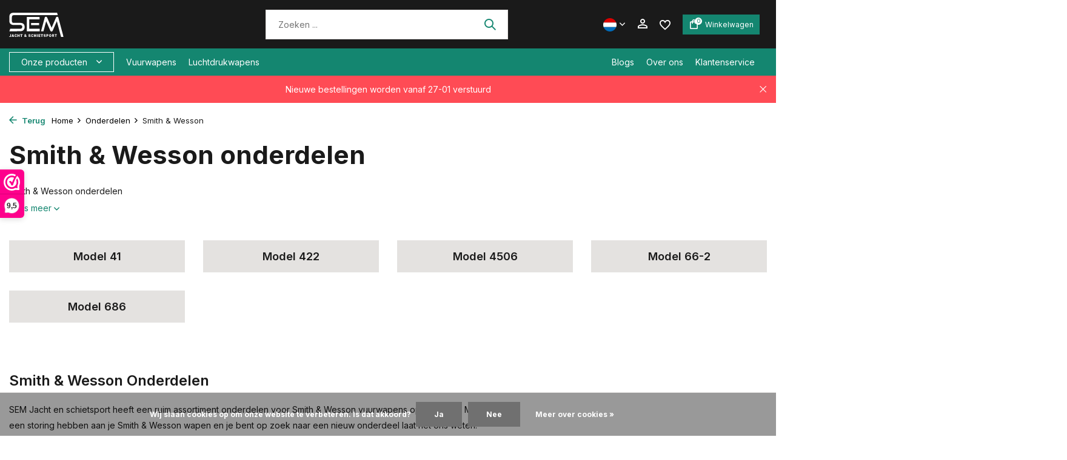

--- FILE ---
content_type: text/html;charset=utf-8
request_url: https://www.semschietsport.nl/nl/onderdelen/smith-wesson/
body_size: 21285
content:
<!DOCTYPE html>
<html lang="nl">
  <head>
    
<script type="text/javascript">
   window.dataLayer = window.dataLayer || [];
   dataLayer.push({
                                    ecomm_prodid: '',  
      ecomm_totalvalue: ''
           
             
      });
      
</script>

<script>
// <!-- Google Tag Manager -->
(function(w,d,s,l,i){w[l]=w[l]||[];w[l].push({'gtm.start':
new Date().getTime(),event:'gtm.js'});var f=d.getElementsByTagName(s)[0],
j=d.createElement(s),dl=l!='dataLayer'?'&l='+l:'';j.async=true;j.src=
'https://www.googletagmanager.com/gtm.js?id='+i+dl;f.parentNode.insertBefore(j,f);
})(window,document,'script','dataLayer','GTM-MWG94R5');
// <!-- End Google Tag Manager -->
</script>
    <meta charset="utf-8"/>
<!-- [START] 'blocks/head.rain' -->
<!--

  (c) 2008-2026 Lightspeed Netherlands B.V.
  http://www.lightspeedhq.com
  Generated: 14-01-2026 @ 16:21:58

-->
<link rel="canonical" href="https://www.semschietsport.nl/nl/onderdelen/smith-wesson/"/>
<link rel="alternate" href="https://www.semschietsport.nl/nl/index.rss" type="application/rss+xml" title="Nieuwe producten"/>
<link href="https://cdn.webshopapp.com/assets/cookielaw.css?2025-02-20" rel="stylesheet" type="text/css"/>
<meta name="robots" content="noodp,noydir"/>
<meta name="google-site-verification" content="UC76a8KZZJipOmWEAyC4oTyLNIqUkeoi2Sh86Hnxd9Y"/>
<meta property="og:url" content="https://www.semschietsport.nl/nl/onderdelen/smith-wesson/?source=facebook"/>
<meta property="og:site_name" content="SEM Jacht &amp; Schietsport"/>
<meta property="og:title" content="Smith &amp; Wesson onderdelen"/>
<meta property="og:description" content="Smith &amp; Wesson onderdelen"/>
<!--[if lt IE 9]>
<script src="https://cdn.webshopapp.com/assets/html5shiv.js?2025-02-20"></script>
<![endif]-->
<!-- [END] 'blocks/head.rain' -->
        <title>Smith &amp; Wesson onderdelen | SEM Jacht &amp; Schietsport</title>
    <meta name="description" content="Smith &amp; Wesson onderdelen" />
        
    <meta name="keywords" content="Smith &amp; Wesson" />
    <meta http-equiv="X-UA-Compatible" content="IE=edge">
    <meta name="viewport" content="width=device-width, initial-scale=1.0, maximum-scale=5.0, user-scalable=no">
    <meta name="apple-mobile-web-app-capable" content="yes">
    <meta name="apple-mobile-web-app-status-bar-style" content="black">

    <link rel="shortcut icon" href="https://cdn.webshopapp.com/shops/347401/themes/181548/assets/favicon.ico?20260114130223" type="image/x-icon" />
    <link rel="preconnect" href="https://fonts.gstatic.com" />
    <link rel="dns-prefetch" href="https://fonts.gstatic.com">
    <link rel="preconnect" href="https://fonts.googleapis.com">
		<link rel="dns-prefetch" href="https://fonts.googleapis.com">
		<link rel="preconnect" href="https://ajax.googleapis.com">
		<link rel="dns-prefetch" href="https://ajax.googleapis.com">
		<link rel="preconnect" href="https://cdn.webshopapp.com/">
		<link rel="dns-prefetch" href="https://cdn.webshopapp.com/">
    
                        <link rel="preload" href="https://fonts.googleapis.com/css2?family=Inter:wght@300;400;600&family=Inter:wght@600;700&display=swap" as="style" />
    <link rel="preload" href="https://cdn.webshopapp.com/shops/347401/themes/181548/assets/bootstrap-min.css?20260114130534" as="style" />
    <link rel="preload" href="https://cdn.webshopapp.com/shops/347401/themes/181548/assets/owl-carousel-min.css?20260114130534" as="style" />
    <link rel="preload" href="https://cdn.jsdelivr.net/npm/@fancyapps/ui/dist/fancybox.css" as="style" />
    <link rel="preload" href="https://cdn.webshopapp.com/assets/gui-2-0.css?2025-02-20" as="style" />
    <link rel="preload" href="https://cdn.webshopapp.com/assets/gui-responsive-2-0.css?2025-02-20" as="style" />
        	<link rel="preload" href="https://cdn.webshopapp.com/shops/347401/themes/181548/assets/icomoon-medium.ttf?20260114130534" as="font" crossorigin>
    
    <script src="https://kit.fontawesome.com/df796e684b.js" crossorigin="anonymous"></script>
    <link rel="preload" href="https://cdn.webshopapp.com/shops/347401/themes/181548/assets/style.css?20260114130534" as="style" />
    <link rel="preload" href="https://cdn.webshopapp.com/shops/347401/themes/181548/assets/custom.css?20260114130534" as="style" />
    
    <script src="https://cdn.webshopapp.com/assets/jquery-1-9-1.js?2025-02-20"></script>
            <link rel="preload" href="https://cdn.webshopapp.com/shops/347401/themes/181548/assets/bootstrap-min.js?20260114130534" as="script">
    <link rel="preload" href="https://cdn.webshopapp.com/assets/gui.js?2025-02-20" as="script">
    <link rel="preload" href="https://cdn.webshopapp.com/assets/gui-responsive-2-0.js?2025-02-20" as="script">
    <link rel="preload" href="https://cdn.webshopapp.com/shops/347401/themes/181548/assets/scripts.js?20260114130534" as="script">
    <link rel="preload" href="https://cdn.webshopapp.com/shops/347401/themes/181548/assets/global.js?20260114130534" as="script">
    
    <meta property="og:title" content="Smith &amp; Wesson onderdelen">
<meta property="og:type" content="website"> 
<meta property="og:site_name" content="SEM Jacht &amp; Schietsport">
<meta property="og:url" content="https://www.semschietsport.nl/">
<meta property="og:image" content="https://cdn.webshopapp.com/shops/347401/themes/181548/assets/share-image.jpg?20260114130534">
<meta name="twitter:title" content="Smith &amp; Wesson onderdelen">
<meta name="twitter:description" content="Smith &amp; Wesson onderdelen">
<meta name="twitter:site" content="SEM Jacht &amp; Schietsport">
<meta name="twitter:card" content="https://cdn.webshopapp.com/shops/347401/themes/181548/v/2727566/assets/logo.png?20250930132204">
<meta name="twitter:image" content="https://cdn.webshopapp.com/shops/347401/themes/181548/assets/share-image.jpg?20260114130534">
<script type="application/ld+json">
  [
        {
      "@context": "https://schema.org/",
      "@type": "BreadcrumbList",
      "itemListElement":
      [
        {
          "@type": "ListItem",
          "position": 1,
          "item": {
            "@id": "https://www.semschietsport.nl/nl/",
            "name": "Home"
          }
        },
                {
          "@type": "ListItem",
          "position": 2,
          "item":	{
            "@id": "https://www.semschietsport.nl/nl/onderdelen/",
            "name": "Onderdelen"
          }
        },                {
          "@type": "ListItem",
          "position": 3,
          "item":	{
            "@id": "https://www.semschietsport.nl/nl/onderdelen/smith-wesson/",
            "name": "Smith &amp; Wesson"
          }
        }              ]
    },
            {
      "@context": "https://schema.org/",
      "@type": "Organization",
      "url": "https://www.semschietsport.nl/",
      "name": "SEM Jacht &amp; Schietsport",
      "legalName": "SEM Jacht &amp; Schietsport",
      "description": "Smith &amp; Wesson onderdelen",
      "logo": "https://cdn.webshopapp.com/shops/347401/themes/181548/v/2727566/assets/logo.png?20250930132204",
      "image": "https://cdn.webshopapp.com/shops/347401/themes/181548/assets/share-image.jpg?20260114130534",
      "contactPoint": {
        "@type": "ContactPoint",
        "contactType": "Customer service",
        "telephone": ""
      },
      "address": {
        "@type": "PostalAddress",
        "streetAddress": "",
        "addressLocality": "",
        "postalCode": "",
        "addressCountry": "NL"
      }
          },
    { 
      "@context": "https://schema.org/", 
      "@type": "WebSite", 
      "url": "https://www.semschietsport.nl/", 
      "name": "SEM Jacht &amp; Schietsport",
      "description": "Smith &amp; Wesson onderdelen",
      "author": [
        {
          "@type": "Organization",
          "url": "https://www.dmws.nl/",
          "name": "DMWS BV",
          "address": {
            "@type": "PostalAddress",
            "streetAddress": "Wilhelmina plein 25",
            "addressLocality": "Eindhoven",
            "addressRegion": "NB",
            "postalCode": "5611 HG",
            "addressCountry": "NL"
          }
        }
      ]
    }      ]
</script>    
    <link rel="stylesheet" href="https://fonts.googleapis.com/css2?family=Inter:wght@300;400;600&family=Inter:wght@600;700&display=swap" type="text/css">
    <link rel="stylesheet" href="https://cdn.webshopapp.com/shops/347401/themes/181548/assets/bootstrap-min.css?20260114130534" type="text/css">
    <link rel="stylesheet" href="https://cdn.webshopapp.com/shops/347401/themes/181548/assets/owl-carousel-min.css?20260114130534" type="text/css">
    <link rel="stylesheet" href="https://cdn.jsdelivr.net/npm/@fancyapps/ui/dist/fancybox.css" type="text/css">
    <link rel="stylesheet" href="https://cdn.webshopapp.com/assets/gui-2-0.css?2025-02-20" type="text/css">
    <link rel="stylesheet" href="https://cdn.webshopapp.com/assets/gui-responsive-2-0.css?2025-02-20" type="text/css">
    <link rel="stylesheet" href="https://cdn.webshopapp.com/shops/347401/themes/181548/assets/style.css?20260114130534" type="text/css">
    <link rel="stylesheet" href="https://cdn.webshopapp.com/shops/347401/themes/181548/assets/custom.css?20260114130534" type="text/css">
  </head>
  <body>
    <!-- Google Tag Manager (noscript) --><noscript><iframe src="https://www.googletagmanager.com/ns.html?id=GTM-MWG94R5"
        height="0" width="0" style="display:none;visibility:hidden"></iframe></noscript><!-- End Google Tag Manager (noscript) --><aside id="cart" class="sidebar d-flex cart palette-bg-light"><div class="heading d-none d-sm-block"><i class="icon-x close"></i><h4 class="h3">Mijn winkelwagen</h4></div><div class="heading d-sm-none palette-bg-accent-light mobile"><i class="icon-x close"></i><h4 class="h3">Mijn winkelwagen</h4></div><div class="filledCart d-none"><ul class="list-cart list-inline mb-0 scrollbar"></ul><div class="totals-wrap"><p data-cart="total">Totaal (<span class="length">0</span>) producten<span class="amount">€0,00</span></p><p data-cart="vat">BTW<span>€0,00</span></p><p class="total" data-cart="grand-total"><b>Totaalbedrag</b><span class="grey">Incl. btw</span><span><b>€0,00</b></span></p></div><div class="continue d-flex align-items-center"><a href="https://www.semschietsport.nl/nl/cart/" class="button solid cta">Ja, ik wil dit bestellen</a></div><div class="link"><a href="#">Niet goed? <b>Gratis retourneren</b></a></div></div><p class="emptyCart align-items-center">U heeft geen artikelen in uw winkelwagen...</p><div class="bottom d-none d-sm-block"></div></aside><header id="variant-1" class="d-none d-md-block sticky"><div class="sticky"><div class="overlay palette-bg-black"></div><div class="mainbar palette-bg-black"><div class="container"><div class="row align-items-center justify-content-between"><div class="col-12 d-flex align-items-center justify-content-between"><a href="https://www.semschietsport.nl/nl/" title="SEM Jacht &amp; Schietsport" class="logo nf"><img src="https://cdn.webshopapp.com/shops/137816/files/386131194/sem-logo-wit.svg" alt="SEM Jacht &amp; Schietsport" width="275" height="40" /></a><form action="https://www.semschietsport.nl/nl/search/" method="get" role="search" class="formSearch search-form default"><input type="text" name="q" autocomplete="off" value="" aria-label="Zoeken" placeholder="Zoeken ..." /><i class="icon-x"></i><button type="submit" class="search-btn" title="Zoeken"><i class="icon-search"></i></button><div class="search-results palette-bg-white"><div class="heading">Zoekresultaten voor '<span></span>'</div><ul class="list-inline list-results"></ul><ul class="list-inline list-products"></ul><a href="#" class="all">Bekijk alle resultaten</a></div></form><div class="wrap-cart d-flex align-items-center"><div class="d-none d-md-block drop-down languages"><div class="current"><img class="lazy" src="https://cdn.webshopapp.com/shops/347401/themes/181548/assets/lazy-preload.jpg?20260114130534" data-src="https://cdn.webshopapp.com/shops/347401/themes/181548/assets/flag-nl.svg?20260114130534" alt="Nederlands" width="22" height="22"><i class="icon-chevron-down"></i></div><div class="drop shadow"><a title="Nederlands" lang="nl" href="https://www.semschietsport.nl/nl/go/category/11885275" class="d-flex nf"><img class="lazy" src="https://cdn.webshopapp.com/shops/347401/themes/181548/assets/lazy-preload.jpg?20260114130534" data-src="https://cdn.webshopapp.com/shops/347401/themes/181548/assets/flag-nl.svg?20260114130534" alt="Nederlands" width="18" height="18"><span>Nederlands</span></a><a title="English" lang="en" href="https://www.semschietsport.nl/en/go/category/11885275" class="d-flex nf"><img class="lazy" src="https://cdn.webshopapp.com/shops/347401/themes/181548/assets/lazy-preload.jpg?20260114130534" data-src="https://cdn.webshopapp.com/shops/347401/themes/181548/assets/flag-en.svg?20260114130534" alt="English" width="18" height="18"><span>English</span></a></div></div><div class="drop-down with-overlay account login"><div class="current"><a href="https://www.semschietsport.nl/nl/account/login/" aria-label="Mijn account" class="nf"><i class="icon-account"></i></a></div><div class="drop shadow d-none d-md-block"><ul class="list-inline mb-0"></ul><div class="d-flex align-items-center justify-content-between"><a href="https://www.semschietsport.nl/nl/account/login/" class="button">Inloggen</a><span>Nieuw? <a href="https://www.semschietsport.nl/nl/account/register/">Account aanmaken</a></span></div></div></div><div class="drop-down with-overlay account wishlist"><div class="current"><a href="https://www.semschietsport.nl/nl/account/login/" aria-label="Verlanglijst" class="nf"><span class="fs0">Verlanglijst</span><i class="icon-wishlist"></i></a></div><div class="drop shadow d-none d-md-block"><h4>Geen producten op verlanglijst...</h4><p>Log in en voeg producten toe door op het <i class="icon-wishlist"></i> icoon te klikken.</p><div class="d-flex align-items-center justify-content-between"><a href="https://www.semschietsport.nl/nl/account/login/" class="button">Inloggen</a><span>Nieuw? <a href="https://www.semschietsport.nl/nl/account/register/">Account aanmaken</a></span></div></div></div><a href="https://www.semschietsport.nl/nl/cart/" class="pos-r cart nf button"><i class="icon-bag"></i><span class="count">0</span><span class="cart-text">Winkelwagen</span></a></div></div></div></div></div><div class="menubar palette-bg-accent-light"><div class="container"><div class="row"><div class="col-12"><div class="d-flex menu-wrap"><div class="menu-left"><div class="menu d-none d-md-flex align-items-center flyout mega "><div class="button">Onze producten <i class="icon-chevron-down"></i></div><ul class="list-inline mb-0 palette-bg-light"><li class="list-inline-item has-sub"><a href="https://www.semschietsport.nl/nl/vuurwapens/">Vuurwapens</a><ul class="sub palette-bg-light"><li class="has-children"><a href="https://www.semschietsport.nl/nl/vuurwapens/pistolen/">Pistolen</a><ul class="subsub palette-bg-light"><li><a href="https://www.semschietsport.nl/nl/vuurwapens/pistolen/groot-kaliber/">- Groot kaliber</a></li><li><a href="https://www.semschietsport.nl/nl/vuurwapens/pistolen/klein-kaliber/">- Klein kaliber</a></li></ul></li><li class="has-children"><a href="https://www.semschietsport.nl/nl/vuurwapens/revolvers/">Revolvers</a><ul class="subsub palette-bg-light"><li><a href="https://www.semschietsport.nl/nl/vuurwapens/revolvers/groot-kaliber/">- Groot kaliber</a></li><li><a href="https://www.semschietsport.nl/nl/vuurwapens/revolvers/klein-kaliber/">- Klein kaliber</a></li></ul></li><li class="has-children"><a href="https://www.semschietsport.nl/nl/vuurwapens/geweren/">Geweren</a><ul class="subsub palette-bg-light"><li><a href="https://www.semschietsport.nl/nl/vuurwapens/geweren/groot-kaliber/">- Groot kaliber</a></li><li><a href="https://www.semschietsport.nl/nl/vuurwapens/geweren/klein-kaliber/">- Klein kaliber</a></li></ul></li><li class=""><a href="https://www.semschietsport.nl/nl/vuurwapens/hagelgeweren/">Hagelgeweren</a></li><li class=""><a href="https://www.semschietsport.nl/nl/vuurwapens/alarmpistolen-losse-flodder-pistolen/">Alarmpistolen / Losse flodder pistolen</a></li><li class=""><a href="https://www.semschietsport.nl/nl/vuurwapens/onklaar-gemaakte-wapens/">Onklaar gemaakte wapens</a></li><li class="has-children"><a href="https://www.semschietsport.nl/nl/vuurwapens/uitgelichte-merken/">Uitgelichte merken</a><ul class="subsub palette-bg-light"><li><a href="https://www.semschietsport.nl/nl/vuurwapens/uitgelichte-merken/cz/">- CZ</a></li><li><a href="https://www.semschietsport.nl/nl/vuurwapens/uitgelichte-merken/sauer/">- Sauer</a></li><li><a href="https://www.semschietsport.nl/nl/vuurwapens/uitgelichte-merken/beretta/">- Beretta</a></li><li><a href="https://www.semschietsport.nl/nl/vuurwapens/uitgelichte-merken/smith-wesson/">- Smith &amp; Wesson</a></li><li><a href="https://www.semschietsport.nl/nl/vuurwapens/uitgelichte-merken/hera-arms/">- Hera Arms</a></li><li><a href="https://www.semschietsport.nl/nl/vuurwapens/uitgelichte-merken/bergara/">- Bergara</a></li></ul></li></ul></li><li class="list-inline-item has-sub"><a href="https://www.semschietsport.nl/nl/luchtdrukwapens/">Luchtdrukwapens</a><ul class="sub palette-bg-light"><li class="has-children"><a href="https://www.semschietsport.nl/nl/luchtdrukwapens/luchtbuksen/">Luchtbuksen</a><ul class="subsub palette-bg-light"><li><a href="https://www.semschietsport.nl/nl/luchtdrukwapens/luchtbuksen/pcp-buks/">- PCP buks</a></li><li><a href="https://www.semschietsport.nl/nl/luchtdrukwapens/luchtbuksen/knikloop-buks/">- Knikloop buks</a></li><li><a href="https://www.semschietsport.nl/nl/luchtdrukwapens/luchtbuksen/onderspan-buks/">- Onderspan buks</a></li><li><a href="https://www.semschietsport.nl/nl/luchtdrukwapens/luchtbuksen/zijspan-buks/">- Zijspan buks</a></li><li><a href="https://www.semschietsport.nl/nl/luchtdrukwapens/luchtbuksen/co2-buks/">- CO2 buks</a></li><li><a href="https://www.semschietsport.nl/nl/luchtdrukwapens/luchtbuksen/tweedehands-luchtbuksen/">- Tweedehands luchtbuksen</a></li></ul></li><li class="has-children"><a href="https://www.semschietsport.nl/nl/luchtdrukwapens/luchtdrukpistolen/">Luchtdrukpistolen</a><ul class="subsub palette-bg-light"><li><a href="https://www.semschietsport.nl/nl/luchtdrukwapens/luchtdrukpistolen/pcp-pistool/">- PCP Pistool</a></li><li><a href="https://www.semschietsport.nl/nl/luchtdrukwapens/luchtdrukpistolen/co2-pistolen/">- CO2 pistolen</a></li><li><a href="https://www.semschietsport.nl/nl/luchtdrukwapens/luchtdrukpistolen/knikloop-pistool/">- Knikloop pistool</a></li><li><a href="https://www.semschietsport.nl/nl/luchtdrukwapens/luchtdrukpistolen/pomp-pistool/">- Pomp Pistool</a></li></ul></li><li class="has-children"><a href="https://www.semschietsport.nl/nl/luchtdrukwapens/kracht/">Kracht</a><ul class="subsub palette-bg-light"><li><a href="https://www.semschietsport.nl/nl/luchtdrukwapens/kracht/tot-24-joule/">- Tot 24 joule</a></li><li><a href="https://www.semschietsport.nl/nl/luchtdrukwapens/kracht/24-tot-50-joule/">- 24 tot 50 joule</a></li><li><a href="https://www.semschietsport.nl/nl/luchtdrukwapens/kracht/50-tot-100-joule/">- 50 tot 100 joule</a></li><li><a href="https://www.semschietsport.nl/nl/luchtdrukwapens/kracht/meer-dan-100-joule/">- Meer dan 100 joule</a></li></ul></li><li class="has-children"><a href="https://www.semschietsport.nl/nl/luchtdrukwapens/uitgelichte-merken/">Uitgelichte merken</a><ul class="subsub palette-bg-light"><li><a href="https://www.semschietsport.nl/nl/luchtdrukwapens/uitgelichte-merken/hatsan/">- Hatsan</a></li><li><a href="https://www.semschietsport.nl/nl/luchtdrukwapens/uitgelichte-merken/fx-airguns/">- FX Airguns</a></li><li><a href="https://www.semschietsport.nl/nl/luchtdrukwapens/uitgelichte-merken/effecto/">- Effecto</a></li><li><a href="https://www.semschietsport.nl/nl/luchtdrukwapens/uitgelichte-merken/webley/">- Webley</a></li><li><a href="https://www.semschietsport.nl/nl/luchtdrukwapens/uitgelichte-merken/airforce/">- AirForce</a></li><li><a href="https://www.semschietsport.nl/nl/luchtdrukwapens/uitgelichte-merken/gamo/">- Gamo</a></li><li><a href="https://www.semschietsport.nl/nl/luchtdrukwapens/uitgelichte-merken/crosman/">- Crosman</a></li><li><a href="https://www.semschietsport.nl/nl/luchtdrukwapens/uitgelichte-merken/weihrauch/">- Weihrauch</a></li><li><a href="https://www.semschietsport.nl/nl/luchtdrukwapens/uitgelichte-merken/diana/">- Diana</a></li><li class="more"><a href="https://www.semschietsport.nl/nl/luchtdrukwapens/uitgelichte-merken/">Toon meer</a></li></ul></li></ul></li><li class="list-inline-item has-sub"><a href="https://www.semschietsport.nl/nl/munitie/">Munitie</a><ul class="sub palette-bg-light"><li class="has-children"><a href="https://www.semschietsport.nl/nl/munitie/vuurwapen-munitie/">Vuurwapen munitie</a><ul class="subsub palette-bg-light"><li><a href="https://www.semschietsport.nl/nl/munitie/vuurwapen-munitie/kaliber/">- Kaliber</a></li><li><a href="https://www.semschietsport.nl/nl/munitie/vuurwapen-munitie/pistool-munitie/">- Pistool munitie</a></li><li><a href="https://www.semschietsport.nl/nl/munitie/vuurwapen-munitie/revolver-munitie/">- Revolver munitie</a></li><li><a href="https://www.semschietsport.nl/nl/munitie/vuurwapen-munitie/geweer-munitie/">- Geweer munitie</a></li><li><a href="https://www.semschietsport.nl/nl/munitie/vuurwapen-munitie/hagelpatronen/">- Hagelpatronen</a></li><li><a href="https://www.semschietsport.nl/nl/munitie/vuurwapen-munitie/losse-flodders/">- Losse flodders</a></li></ul></li><li class="has-children"><a href="https://www.semschietsport.nl/nl/munitie/luchtdrukwapen-munitie/">Luchtdrukwapen munitie</a><ul class="subsub palette-bg-light"><li><a href="https://www.semschietsport.nl/nl/munitie/luchtdrukwapen-munitie/kaliber/">- Kaliber</a></li><li><a href="https://www.semschietsport.nl/nl/munitie/luchtdrukwapen-munitie/kogelvorm/">- Kogelvorm</a></li><li><a href="https://www.semschietsport.nl/nl/munitie/luchtdrukwapen-munitie/uitgelichte-merken/">- Uitgelichte merken</a></li></ul></li></ul></li><li class="list-inline-item has-sub"><a href="https://www.semschietsport.nl/nl/wapen-accessoires/">Wapen accessoires</a><ul class="sub palette-bg-light"><li class=""><a href="https://www.semschietsport.nl/nl/wapen-accessoires/magazijnen/">Magazijnen</a></li><li class=""><a href="https://www.semschietsport.nl/nl/wapen-accessoires/draadbeschermers/">Draadbeschermers</a></li><li class=""><a href="https://www.semschietsport.nl/nl/wapen-accessoires/geweerriemen/">Geweerriemen</a></li><li class=""><a href="https://www.semschietsport.nl/nl/wapen-accessoires/kolven/">Kolven</a></li><li class=""><a href="https://www.semschietsport.nl/nl/wapen-accessoires/kolfplaten/">Kolfplaten</a></li><li class=""><a href="https://www.semschietsport.nl/nl/wapen-accessoires/bipods/">Bipods</a></li><li class=""><a href="https://www.semschietsport.nl/nl/wapen-accessoires/schietstokken/">Schietstokken</a></li><li class=""><a href="https://www.semschietsport.nl/nl/wapen-accessoires/grepen-en-greepplaten/">Grepen en Greepplaten</a></li><li class=""><a href="https://www.semschietsport.nl/nl/wapen-accessoires/handstop/">Handstop</a></li><li class=""><a href="https://www.semschietsport.nl/nl/wapen-accessoires/dempers/">Dempers</a></li><li class=""><a href="https://www.semschietsport.nl/nl/wapen-accessoires/loopkits/">Loopkits</a></li><li class=""><a href="https://www.semschietsport.nl/nl/wapen-accessoires/waterpassen/">Waterpassen</a></li><li class=""><a href="https://www.semschietsport.nl/nl/wapen-accessoires/chokes/">Chokes</a></li><li class=""><a href="https://www.semschietsport.nl/nl/wapen-accessoires/rails/">Rails</a></li><li class=""><a href="https://www.semschietsport.nl/nl/wapen-accessoires/compensators/">Compensators</a></li></ul></li><li class="list-inline-item has-sub"><a href="https://www.semschietsport.nl/nl/schietsport-toebehoren/">Schietsport toebehoren</a><ul class="sub palette-bg-light"><li class=""><a href="https://www.semschietsport.nl/nl/schietsport-toebehoren/co2-patronen/">Co2 patronen</a></li><li class=""><a href="https://www.semschietsport.nl/nl/schietsport-toebehoren/perslucht-pcp/">Perslucht (PCP)</a></li><li class=""><a href="https://www.semschietsport.nl/nl/schietsport-toebehoren/schietbrillen/">Schietbrillen</a></li><li class="has-children"><a href="https://www.semschietsport.nl/nl/schietsport-toebehoren/munitiedozen-en-munitiekisten/">Munitiedozen en munitiekisten</a><ul class="subsub palette-bg-light"><li><a href="https://www.semschietsport.nl/nl/schietsport-toebehoren/munitiedozen-en-munitiekisten/45mm/">- 4.5mm</a></li><li><a href="https://www.semschietsport.nl/nl/schietsport-toebehoren/munitiedozen-en-munitiekisten/22lr/">- .22LR</a></li><li><a href="https://www.semschietsport.nl/nl/schietsport-toebehoren/munitiedozen-en-munitiekisten/22-250-rem/">- 22-250 Rem</a></li><li><a href="https://www.semschietsport.nl/nl/schietsport-toebehoren/munitiedozen-en-munitiekisten/243-wssm/">- .243 W.S.S.M.</a></li><li><a href="https://www.semschietsport.nl/nl/schietsport-toebehoren/munitiedozen-en-munitiekisten/223/">- 223</a></li><li><a href="https://www.semschietsport.nl/nl/schietsport-toebehoren/munitiedozen-en-munitiekisten/9mm/">- 9mm</a></li><li><a href="https://www.semschietsport.nl/nl/schietsport-toebehoren/munitiedozen-en-munitiekisten/38-special/">- .38 Special</a></li><li><a href="https://www.semschietsport.nl/nl/schietsport-toebehoren/munitiedozen-en-munitiekisten/44-special/">- .44 Special</a></li><li><a href="https://www.semschietsport.nl/nl/schietsport-toebehoren/munitiedozen-en-munitiekisten/45-acp/">- .45 ACP</a></li><li class="more"><a href="https://www.semschietsport.nl/nl/schietsport-toebehoren/munitiedozen-en-munitiekisten/">Toon meer</a></li></ul></li><li class=""><a href="https://www.semschietsport.nl/nl/schietsport-toebehoren/wapenkluizen/">Wapenkluizen</a></li><li class=""><a href="https://www.semschietsport.nl/nl/schietsport-toebehoren/kogelvangers-schietkasten/">Kogelvangers / schietkasten</a></li><li class=""><a href="https://www.semschietsport.nl/nl/schietsport-toebehoren/schietdoelen-en-schietkaarten/">Schietdoelen en schietkaarten</a></li><li class=""><a href="https://www.semschietsport.nl/nl/schietsport-toebehoren/schietkaarten-knsa/">Schietkaarten KNSA</a></li><li class=""><a href="https://www.semschietsport.nl/nl/schietsport-toebehoren/gehoorbescherming/">Gehoorbescherming</a></li><li class=""><a href="https://www.semschietsport.nl/nl/schietsport-toebehoren/geweersteunen-en-zandzakken/">Geweersteunen en zandzakken</a></li><li class=""><a href="https://www.semschietsport.nl/nl/schietsport-toebehoren/wapentassen-foedralen-koffers/">Wapentassen / foedralen / koffers</a></li><li class=""><a href="https://www.semschietsport.nl/nl/schietsport-toebehoren/kamervlaggen/">Kamervlaggen</a></li><li class="has-children"><a href="https://www.semschietsport.nl/nl/schietsport-toebehoren/snap-caps-bufferpatronen-dummy-patronen/">Snap caps, bufferpatronen &amp; dummy patronen</a><ul class="subsub palette-bg-light"><li><a href="https://www.semschietsport.nl/nl/schietsport-toebehoren/snap-caps-bufferpatronen-dummy-patronen/22/">- .22</a></li><li><a href="https://www.semschietsport.nl/nl/schietsport-toebehoren/snap-caps-bufferpatronen-dummy-patronen/32-acp/">- .32 ACP</a></li><li><a href="https://www.semschietsport.nl/nl/schietsport-toebehoren/snap-caps-bufferpatronen-dummy-patronen/9-mm/">- 9 mm</a></li><li><a href="https://www.semschietsport.nl/nl/schietsport-toebehoren/snap-caps-bufferpatronen-dummy-patronen/9x21mm/">- 9x21mm</a></li><li><a href="https://www.semschietsport.nl/nl/schietsport-toebehoren/snap-caps-bufferpatronen-dummy-patronen/357-magnum/">- .357 Magnum</a></li><li><a href="https://www.semschietsport.nl/nl/schietsport-toebehoren/snap-caps-bufferpatronen-dummy-patronen/38-special/">- .38 Special</a></li><li><a href="https://www.semschietsport.nl/nl/schietsport-toebehoren/snap-caps-bufferpatronen-dummy-patronen/44-special-44-magnum/">- .44 Special &amp; .44 Magnum</a></li><li><a href="https://www.semschietsport.nl/nl/schietsport-toebehoren/snap-caps-bufferpatronen-dummy-patronen/44-40/">- .44-40</a></li><li><a href="https://www.semschietsport.nl/nl/schietsport-toebehoren/snap-caps-bufferpatronen-dummy-patronen/45-acp/">- .45 ACP</a></li><li class="more"><a href="https://www.semschietsport.nl/nl/schietsport-toebehoren/snap-caps-bufferpatronen-dummy-patronen/">Toon meer</a></li></ul></li><li class=""><a href="https://www.semschietsport.nl/nl/schietsport-toebehoren/lokmiddelen/">Lokmiddelen</a></li><li class=""><a href="https://www.semschietsport.nl/nl/schietsport-toebehoren/gereedschappen/">Gereedschappen</a></li><li class=""><a href="https://www.semschietsport.nl/nl/schietsport-toebehoren/snelheidsmeters/">Snelheidsmeters</a></li></ul></li><li class="list-inline-item has-sub"><a href="https://www.semschietsport.nl/nl/wapenonderhoud/">Wapenonderhoud</a><ul class="sub palette-bg-light"><li class=""><a href="https://www.semschietsport.nl/nl/wapenonderhoud/wapenolie-en-wapenvet/">Wapenolie en wapenvet</a></li><li class=""><a href="https://www.semschietsport.nl/nl/wapenonderhoud/kolfonderhoud/">Kolfonderhoud</a></li><li class=""><a href="https://www.semschietsport.nl/nl/wapenonderhoud/optiek-reiniging/">Optiek reiniging</a></li><li class=""><a href="https://www.semschietsport.nl/nl/wapenonderhoud/loopreinigers/">Loopreinigers</a></li><li class=""><a href="https://www.semschietsport.nl/nl/wapenonderhoud/poetsdozen/">Poetsdozen</a></li><li class=""><a href="https://www.semschietsport.nl/nl/wapenonderhoud/borstels/">Borstels</a></li><li class=""><a href="https://www.semschietsport.nl/nl/wapenonderhoud/doeken/">Doeken</a></li><li class=""><a href="https://www.semschietsport.nl/nl/wapenonderhoud/schoonmaakpatches/">Schoonmaakpatches</a></li><li class=""><a href="https://www.semschietsport.nl/nl/wapenonderhoud/poetsstokken/">Poetsstokken</a></li><li class=""><a href="https://www.semschietsport.nl/nl/wapenonderhoud/poetsstok-adapters/">Poetsstok adapters</a></li><li class=""><a href="https://www.semschietsport.nl/nl/wapenonderhoud/patchadapters/">Patchadapters</a></li><li class=""><a href="https://www.semschietsport.nl/nl/wapenonderhoud/gereedschappen/">Gereedschappen</a></li><li class=""><a href="https://www.semschietsport.nl/nl/wapenonderhoud/diversen/">Diversen</a></li><li class="has-children"><a href="https://www.semschietsport.nl/nl/wapenonderhoud/boreblitz-boresnake/">BoreBlitz / Boresnake</a><ul class="subsub palette-bg-light"><li><a href="https://www.semschietsport.nl/nl/wapenonderhoud/boreblitz-boresnake/hagelgeweer/">- Hagelgeweer</a></li><li><a href="https://www.semschietsport.nl/nl/wapenonderhoud/boreblitz-boresnake/pistool-en-revolver/">- Pistool en Revolver</a></li><li><a href="https://www.semschietsport.nl/nl/wapenonderhoud/boreblitz-boresnake/geweer/">- Geweer</a></li></ul></li></ul></li><li class="list-inline-item has-sub"><a href="https://www.semschietsport.nl/nl/optiek/">Optiek</a><ul class="sub palette-bg-light"><li class=""><a href="https://www.semschietsport.nl/nl/optiek/richtkijkers/">Richtkijkers</a></li><li class="has-children"><a href="https://www.semschietsport.nl/nl/optiek/nachtzicht-en-warmtebeeldkijkers/">Nachtzicht- en warmtebeeldkijkers</a><ul class="subsub palette-bg-light"><li><a href="https://www.semschietsport.nl/nl/optiek/nachtzicht-en-warmtebeeldkijkers/handhelds/">- Handhelds</a></li><li><a href="https://www.semschietsport.nl/nl/optiek/nachtzicht-en-warmtebeeldkijkers/nachtzicht-richtkijkers/">- Nachtzicht richtkijkers</a></li><li><a href="https://www.semschietsport.nl/nl/optiek/nachtzicht-en-warmtebeeldkijkers/warmtebeeldkijkers-richtkijkers/">- Warmtebeeldkijkers richtkijkers</a></li><li><a href="https://www.semschietsport.nl/nl/optiek/nachtzicht-en-warmtebeeldkijkers/clip-on-voorzet-nachtzichtkijker/">- Clip-on voorzet nachtzichtkijker</a></li><li><a href="https://www.semschietsport.nl/nl/optiek/nachtzicht-en-warmtebeeldkijkers/nachtzicht-verrekijkers/">- Nachtzicht verrekijkers</a></li></ul></li><li class=""><a href="https://www.semschietsport.nl/nl/optiek/nachtzicht-en-warmtebeeldaccessoires/">Nachtzicht- en warmtebeeldaccessoires</a></li><li class="has-children"><a href="https://www.semschietsport.nl/nl/optiek/verrekijkers/">Verrekijkers</a><ul class="subsub palette-bg-light"><li><a href="https://www.semschietsport.nl/nl/optiek/verrekijkers/verrekijker-draagriemen/">- Verrekijker draagriemen</a></li></ul></li><li class=""><a href="https://www.semschietsport.nl/nl/optiek/iron-sights-vizieren/">Iron sights / vizieren</a></li><li class=""><a href="https://www.semschietsport.nl/nl/optiek/red-dot-sights-lasers/">Red dot sights &amp; Lasers</a></li><li class=""><a href="https://www.semschietsport.nl/nl/optiek/diopters/">Diopters</a></li><li class=""><a href="https://www.semschietsport.nl/nl/optiek/beschermkappen/">Beschermkappen</a></li><li class="has-children"><a href="https://www.semschietsport.nl/nl/optiek/bevestiging/">Bevestiging</a><ul class="subsub palette-bg-light"><li><a href="https://www.semschietsport.nl/nl/optiek/bevestiging/montageringen/">- Montageringen</a></li><li><a href="https://www.semschietsport.nl/nl/optiek/bevestiging/montagerails/">- Montagerails</a></li></ul></li></ul></li><li class="list-inline-item has-sub"><a href="https://www.semschietsport.nl/nl/herladen/">Herladen</a><ul class="sub palette-bg-light"><li class="has-children"><a href="https://www.semschietsport.nl/nl/herladen/herlaadpersen-toebehoren/">Herlaadpersen &amp; Toebehoren</a><ul class="subsub palette-bg-light"><li><a href="https://www.semschietsport.nl/nl/herladen/herlaadpersen-toebehoren/herlaadpersen/">- Herlaadpersen</a></li><li><a href="https://www.semschietsport.nl/nl/herladen/herlaadpersen-toebehoren/complete-herlaadkits/">- Complete herlaadkits</a></li><li><a href="https://www.semschietsport.nl/nl/herladen/herlaadpersen-toebehoren/progressieve-herlaadpersen/">- Progressieve Herlaadpersen</a></li><li><a href="https://www.semschietsport.nl/nl/herladen/herlaadpersen-toebehoren/dies-shell-holders-shell-plates/">- Dies, Shell holders &amp; Shell plates</a></li><li><a href="https://www.semschietsport.nl/nl/herladen/herlaadpersen-toebehoren/toebehoren-onderdelen/">- Toebehoren &amp; Onderdelen</a></li></ul></li><li class="has-children"><a href="https://www.semschietsport.nl/nl/herladen/hulzenbewerking-reiniging/">Hulzenbewerking &amp; Reiniging</a><ul class="subsub palette-bg-light"><li><a href="https://www.semschietsport.nl/nl/herladen/hulzenbewerking-reiniging/decapping-pins/">- Decapping pins</a></li><li><a href="https://www.semschietsport.nl/nl/herladen/hulzenbewerking-reiniging/hulzenvet/">- Hulzenvet</a></li><li><a href="https://www.semschietsport.nl/nl/herladen/hulzenbewerking-reiniging/hulzentrimmers/">- Hulzentrimmers</a></li><li><a href="https://www.semschietsport.nl/nl/herladen/hulzenbewerking-reiniging/hulzen-reiniging/">- Hulzen reiniging</a></li></ul></li><li class="has-children"><a href="https://www.semschietsport.nl/nl/herladen/herlaad-toebehoren-gereedschappen/">Herlaad toebehoren &amp; Gereedschappen</a><ul class="subsub palette-bg-light"><li><a href="https://www.semschietsport.nl/nl/herladen/herlaad-toebehoren-gereedschappen/herlaadblokken/">- Herlaadblokken</a></li><li><a href="https://www.semschietsport.nl/nl/herladen/herlaad-toebehoren-gereedschappen/accessoires/">- Accessoires</a></li><li><a href="https://www.semschietsport.nl/nl/herladen/herlaad-toebehoren-gereedschappen/diversen/">- Diversen</a></li><li><a href="https://www.semschietsport.nl/nl/herladen/herlaad-toebehoren-gereedschappen/gereedschappen/">- Gereedschappen</a></li><li><a href="https://www.semschietsport.nl/nl/herladen/herlaad-toebehoren-gereedschappen/slaghoedjes-plaatsen/">- Slaghoedjes plaatsen </a></li><li><a href="https://www.semschietsport.nl/nl/herladen/herlaad-toebehoren-gereedschappen/gietmallen/">- Gietmallen</a></li></ul></li><li class="has-children"><a href="https://www.semschietsport.nl/nl/herladen/herlaadcomponenten/">Herlaadcomponenten</a><ul class="subsub palette-bg-light"><li><a href="https://www.semschietsport.nl/nl/herladen/herlaadcomponenten/slaghoedjes-primers/">- Slaghoedjes / Primers</a></li><li><a href="https://www.semschietsport.nl/nl/herladen/herlaadcomponenten/kogelhulzen/">- Kogelhulzen</a></li><li><a href="https://www.semschietsport.nl/nl/herladen/herlaadcomponenten/kogelkoppen/">- Kogelkoppen</a></li><li><a href="https://www.semschietsport.nl/nl/herladen/herlaadcomponenten/kruit/">- Kruit</a></li></ul></li><li class="has-children"><a href="https://www.semschietsport.nl/nl/herladen/kruitverwerking/">Kruitverwerking</a><ul class="subsub palette-bg-light"><li><a href="https://www.semschietsport.nl/nl/herladen/kruitverwerking/weegschalen/">- Weegschalen</a></li><li><a href="https://www.semschietsport.nl/nl/herladen/kruitverwerking/kruit-dispensers/">- Kruit dispensers</a></li><li><a href="https://www.semschietsport.nl/nl/herladen/kruitverwerking/kruitmolens-toebehoren/">- Kruitmolens &amp; Toebehoren</a></li><li><a href="https://www.semschietsport.nl/nl/herladen/kruitverwerking/kruittrechters/">- Kruittrechters</a></li></ul></li></ul></li><li class="list-inline-item has-sub"><a href="https://www.semschietsport.nl/nl/onderdelen/">Onderdelen</a><ul class="sub palette-bg-light"><li class=""><a href="https://www.semschietsport.nl/nl/onderdelen/browning/">Browning</a></li><li class=""><a href="https://www.semschietsport.nl/nl/onderdelen/colt-1911/">Colt 1911</a></li><li class=""><a href="https://www.semschietsport.nl/nl/onderdelen/ruger/">Ruger</a></li><li class="has-children"><a href="https://www.semschietsport.nl/nl/onderdelen/cz-wapenonderdelen/">CZ wapenonderdelen</a><ul class="subsub palette-bg-light"><li><a href="https://www.semschietsport.nl/nl/onderdelen/cz-wapenonderdelen/cz-shadow-2/">- CZ Shadow 2</a></li><li><a href="https://www.semschietsport.nl/nl/onderdelen/cz-wapenonderdelen/cz-p-10c/">- CZ P-10C</a></li><li><a href="https://www.semschietsport.nl/nl/onderdelen/cz-wapenonderdelen/cz-75-b/">- CZ 75 B</a></li><li><a href="https://www.semschietsport.nl/nl/onderdelen/cz-wapenonderdelen/cz-75-sp-01-shadow/">- CZ 75 SP-01 Shadow</a></li><li><a href="https://www.semschietsport.nl/nl/onderdelen/cz-wapenonderdelen/cz-75-ts-czechmate/">- CZ 75 TS CZECHMATE</a></li></ul></li><li class=""><a href="https://www.semschietsport.nl/nl/onderdelen/sig-sauer/">Sig Sauer</a></li><li class=""><a href="https://www.semschietsport.nl/nl/onderdelen/walther/">Walther</a></li><li class=""><a href="https://www.semschietsport.nl/nl/onderdelen/weihrauch/">Weihrauch</a></li><li class="has-children"><a href="https://www.semschietsport.nl/nl/onderdelen/smith-wesson/">Smith &amp; Wesson</a><ul class="subsub palette-bg-light"><li><a href="https://www.semschietsport.nl/nl/onderdelen/smith-wesson/model-41/">- Model 41</a></li><li><a href="https://www.semschietsport.nl/nl/onderdelen/smith-wesson/model-422/">- Model 422</a></li><li><a href="https://www.semschietsport.nl/nl/onderdelen/smith-wesson/model-4506/">- Model 4506</a></li><li><a href="https://www.semschietsport.nl/nl/onderdelen/smith-wesson/model-66-2/">- Model 66-2</a></li><li><a href="https://www.semschietsport.nl/nl/onderdelen/smith-wesson/model-686/">- Model 686</a></li></ul></li><li class=""><a href="https://www.semschietsport.nl/nl/onderdelen/diana/">Diana</a></li><li class=""><a href="https://www.semschietsport.nl/nl/onderdelen/beretta/">Beretta</a></li><li class=""><a href="https://www.semschietsport.nl/nl/onderdelen/m1-carbine/">M1 Carbine</a></li><li class=""><a href="https://www.semschietsport.nl/nl/onderdelen/kropatschek/">Kropatschek</a></li><li class=""><a href="https://www.semschietsport.nl/nl/onderdelen/slavia/">Slavia</a></li><li class=""><a href="https://www.semschietsport.nl/nl/onderdelen/ar15-onderdelen/">AR15 Onderdelen</a></li></ul></li><li class="list-inline-item has-sub"><a href="https://www.semschietsport.nl/nl/schietkleding/">Schietkleding</a><ul class="sub palette-bg-light"><li class=""><a href="https://www.semschietsport.nl/nl/schietkleding/schiethandschoenen/">Schiethandschoenen</a></li><li class=""><a href="https://www.semschietsport.nl/nl/schietkleding/schietjassen/">Schietjassen</a></li><li class=""><a href="https://www.semschietsport.nl/nl/schietkleding/schietriemen/">Schietriemen</a></li><li class=""><a href="https://www.semschietsport.nl/nl/schietkleding/schietbroeken/">Schietbroeken</a></li><li class=""><a href="https://www.semschietsport.nl/nl/schietkleding/schietschoenen/">Schietschoenen</a></li><li class=""><a href="https://www.semschietsport.nl/nl/schietkleding/knierollen/">Knierollen</a></li><li class=""><a href="https://www.semschietsport.nl/nl/schietkleding/schietvesten/">Schietvesten</a></li></ul></li><li class="list-inline-item has-sub"><a href="https://www.semschietsport.nl/nl/kleding/">Kleding</a><ul class="sub palette-bg-light"><li class=""><a href="https://www.semschietsport.nl/nl/kleding/sokken/">Sokken </a></li><li class="has-children"><a href="https://www.semschietsport.nl/nl/kleding/kleding/">Kleding</a><ul class="subsub palette-bg-light"><li><a href="https://www.semschietsport.nl/nl/kleding/kleding/dames/">- Dames</a></li><li><a href="https://www.semschietsport.nl/nl/kleding/kleding/heren/">- Heren</a></li></ul></li><li class=""><a href="https://www.semschietsport.nl/nl/kleding/handschoenen/">Handschoenen</a></li><li class=""><a href="https://www.semschietsport.nl/nl/kleding/caps-en-mutsen/">Caps en Mutsen</a></li><li class=""><a href="https://www.semschietsport.nl/nl/kleding/sjaals/">Sjaals</a></li><li class=""><a href="https://www.semschietsport.nl/nl/kleding/laarzen/">Laarzen</a></li><li class=""><a href="https://www.semschietsport.nl/nl/kleding/accessoires/">Accessoires</a></li><li class=""><a href="https://www.semschietsport.nl/nl/kleding/riemen/">Riemen</a></li></ul></li><li class="list-inline-item"><a href="https://www.semschietsport.nl/nl/cadeaubon/">Cadeaubon</a></li><li class="list-inline-item"><a href="https://www.semschietsport.nl/nl/jacht-toebehoren/">Jacht Toebehoren</a></li></ul></div><ul class="d-md-block list-inline mb-0 navigation left-categories"><li class="list-inline-item "><a class="itemLink" href="https://www.semschietsport.nl/nl/vuurwapens/" title="Vuurwapens" >Vuurwapens</a></li><li class="list-inline-item "><a class="itemLink" href="https://www.semschietsport.nl/nl/luchtdrukwapens/" title="Luchtdrukwapens" >Luchtdrukwapens</a></li></ul></div><div class="menu-right"><ul class="d-none d-md-block list-inline mb-0 navigation right-categories"><li class="list-inline-item "><a class="itemLink" href="https://www.semschietsport.nl/nl/blogs/blog/" title="Blogs" >Blogs</a></li><li class="list-inline-item "><a class="itemLink" href="https://www.semschietsport.nl/nl/service/about/" title="Over ons" >Over ons</a></li><li class="list-inline-item "><a class="itemLink" href="https://www.semschietsport.nl/nl/service/" title="Klantenservice" >Klantenservice</a></li></ul></div></div></div></div></div></div></div><div class="spacetop"></div><div class="announcement hide"><div class="container"><div class="row"><div class="col-12 d-flex align-items-center justify-content-center pos-r"><p class="mb-0"><span class="d-md-none">Nieuwe bestellingen worden vanaf 27-01 verstuurd</span><span class="d-none d-md-inline">Nieuwe bestellingen worden vanaf 27-01 verstuurd</span></p><i class="icon-x"></i></div></div></div></div></header><header id="mobile-variant-3" class="d-md-none mobile-header sticky"><div class="overlay palette-bg-black"></div><div class="top shadow palette-bg-black"><div class="container"><div class="row"><div class="col-12 d-flex align-items-center justify-content-between"><div class="d-md-none mobile-menu"><i class="icon-menu"></i><div class="menu-wrapper"><div class="d-flex align-items-center justify-content-between heading palette-bg-accent-light"><span>Menu</span><i class="icon-x"></i></div><ul class="list-inline mb-0 palette-bg-light"><li class="categories images"><a href="https://www.semschietsport.nl/nl/catalog/" data-title="categorieën">Categorieën</a><div class="back">Terug naar <span></span></div><ul><li class="has-sub "><a href="https://www.semschietsport.nl/nl/vuurwapens/" class="nf" data-title="vuurwapens">Vuurwapens<i class="icon-chevron-down"></i></a><ul class="sub"><li class="has-children"><a href="https://www.semschietsport.nl/nl/vuurwapens/pistolen/" data-title="pistolen">Pistolen<i class="icon-chevron-down"></i></a><ul class="sub"><li><a href="https://www.semschietsport.nl/nl/vuurwapens/pistolen/groot-kaliber/" data-title="groot kaliber">Groot kaliber</a></li><li><a href="https://www.semschietsport.nl/nl/vuurwapens/pistolen/klein-kaliber/" data-title="klein kaliber">Klein kaliber</a></li></ul></li><li class="has-children"><a href="https://www.semschietsport.nl/nl/vuurwapens/revolvers/" data-title="revolvers">Revolvers<i class="icon-chevron-down"></i></a><ul class="sub"><li><a href="https://www.semschietsport.nl/nl/vuurwapens/revolvers/groot-kaliber/" data-title="groot kaliber">Groot kaliber</a></li><li><a href="https://www.semschietsport.nl/nl/vuurwapens/revolvers/klein-kaliber/" data-title="klein kaliber">Klein kaliber</a></li></ul></li><li class="has-children"><a href="https://www.semschietsport.nl/nl/vuurwapens/geweren/" data-title="geweren">Geweren<i class="icon-chevron-down"></i></a><ul class="sub"><li><a href="https://www.semschietsport.nl/nl/vuurwapens/geweren/groot-kaliber/" data-title="groot kaliber">Groot kaliber</a></li><li><a href="https://www.semschietsport.nl/nl/vuurwapens/geweren/klein-kaliber/" data-title="klein kaliber">Klein kaliber</a></li></ul></li><li class=""><a href="https://www.semschietsport.nl/nl/vuurwapens/hagelgeweren/" data-title="hagelgeweren">Hagelgeweren</a></li><li class=""><a href="https://www.semschietsport.nl/nl/vuurwapens/alarmpistolen-losse-flodder-pistolen/" data-title="alarmpistolen / losse flodder pistolen">Alarmpistolen / Losse flodder pistolen</a></li><li class=""><a href="https://www.semschietsport.nl/nl/vuurwapens/onklaar-gemaakte-wapens/" data-title="onklaar gemaakte wapens">Onklaar gemaakte wapens</a></li><li class="has-children"><a href="https://www.semschietsport.nl/nl/vuurwapens/uitgelichte-merken/" data-title="uitgelichte merken">Uitgelichte merken<i class="icon-chevron-down"></i></a><ul class="sub"><li><a href="https://www.semschietsport.nl/nl/vuurwapens/uitgelichte-merken/cz/" data-title="cz">CZ</a></li><li><a href="https://www.semschietsport.nl/nl/vuurwapens/uitgelichte-merken/sauer/" data-title="sauer">Sauer</a></li><li><a href="https://www.semschietsport.nl/nl/vuurwapens/uitgelichte-merken/beretta/" data-title="beretta">Beretta</a></li><li><a href="https://www.semschietsport.nl/nl/vuurwapens/uitgelichte-merken/smith-wesson/" data-title="smith &amp; wesson">Smith &amp; Wesson</a></li><li><a href="https://www.semschietsport.nl/nl/vuurwapens/uitgelichte-merken/hera-arms/" data-title="hera arms">Hera Arms</a></li><li><a href="https://www.semschietsport.nl/nl/vuurwapens/uitgelichte-merken/bergara/" data-title="bergara">Bergara</a></li></ul></li></ul></li><li class="has-sub "><a href="https://www.semschietsport.nl/nl/luchtdrukwapens/" class="nf" data-title="luchtdrukwapens">Luchtdrukwapens<i class="icon-chevron-down"></i></a><ul class="sub"><li class="has-children"><a href="https://www.semschietsport.nl/nl/luchtdrukwapens/luchtbuksen/" data-title="luchtbuksen">Luchtbuksen<i class="icon-chevron-down"></i></a><ul class="sub"><li><a href="https://www.semschietsport.nl/nl/luchtdrukwapens/luchtbuksen/pcp-buks/" data-title="pcp buks">PCP buks</a></li><li><a href="https://www.semschietsport.nl/nl/luchtdrukwapens/luchtbuksen/knikloop-buks/" data-title="knikloop buks">Knikloop buks</a></li><li><a href="https://www.semschietsport.nl/nl/luchtdrukwapens/luchtbuksen/onderspan-buks/" data-title="onderspan buks">Onderspan buks</a></li><li><a href="https://www.semschietsport.nl/nl/luchtdrukwapens/luchtbuksen/zijspan-buks/" data-title="zijspan buks">Zijspan buks</a></li><li><a href="https://www.semschietsport.nl/nl/luchtdrukwapens/luchtbuksen/co2-buks/" data-title="co2 buks">CO2 buks</a></li><li><a href="https://www.semschietsport.nl/nl/luchtdrukwapens/luchtbuksen/tweedehands-luchtbuksen/" data-title="tweedehands luchtbuksen">Tweedehands luchtbuksen</a></li></ul></li><li class="has-children"><a href="https://www.semschietsport.nl/nl/luchtdrukwapens/luchtdrukpistolen/" data-title="luchtdrukpistolen">Luchtdrukpistolen<i class="icon-chevron-down"></i></a><ul class="sub"><li><a href="https://www.semschietsport.nl/nl/luchtdrukwapens/luchtdrukpistolen/pcp-pistool/" data-title="pcp pistool">PCP Pistool</a></li><li><a href="https://www.semschietsport.nl/nl/luchtdrukwapens/luchtdrukpistolen/co2-pistolen/" data-title="co2 pistolen">CO2 pistolen</a></li><li><a href="https://www.semschietsport.nl/nl/luchtdrukwapens/luchtdrukpistolen/knikloop-pistool/" data-title="knikloop pistool">Knikloop pistool</a></li><li><a href="https://www.semschietsport.nl/nl/luchtdrukwapens/luchtdrukpistolen/pomp-pistool/" data-title="pomp pistool">Pomp Pistool</a></li></ul></li><li class="has-children"><a href="https://www.semschietsport.nl/nl/luchtdrukwapens/kracht/" data-title="kracht">Kracht<i class="icon-chevron-down"></i></a><ul class="sub"><li><a href="https://www.semschietsport.nl/nl/luchtdrukwapens/kracht/tot-24-joule/" data-title="tot 24 joule">Tot 24 joule</a></li><li><a href="https://www.semschietsport.nl/nl/luchtdrukwapens/kracht/24-tot-50-joule/" data-title="24 tot 50 joule">24 tot 50 joule</a></li><li><a href="https://www.semschietsport.nl/nl/luchtdrukwapens/kracht/50-tot-100-joule/" data-title="50 tot 100 joule">50 tot 100 joule</a></li><li><a href="https://www.semschietsport.nl/nl/luchtdrukwapens/kracht/meer-dan-100-joule/" data-title="meer dan 100 joule">Meer dan 100 joule</a></li></ul></li><li class="has-children"><a href="https://www.semschietsport.nl/nl/luchtdrukwapens/uitgelichte-merken/" data-title="uitgelichte merken">Uitgelichte merken<i class="icon-chevron-down"></i></a><ul class="sub"><li><a href="https://www.semschietsport.nl/nl/luchtdrukwapens/uitgelichte-merken/hatsan/" data-title="hatsan">Hatsan</a></li><li><a href="https://www.semschietsport.nl/nl/luchtdrukwapens/uitgelichte-merken/fx-airguns/" data-title="fx airguns">FX Airguns</a></li><li><a href="https://www.semschietsport.nl/nl/luchtdrukwapens/uitgelichte-merken/effecto/" data-title="effecto">Effecto</a></li><li><a href="https://www.semschietsport.nl/nl/luchtdrukwapens/uitgelichte-merken/webley/" data-title="webley">Webley</a></li><li><a href="https://www.semschietsport.nl/nl/luchtdrukwapens/uitgelichte-merken/airforce/" data-title="airforce">AirForce</a></li><li><a href="https://www.semschietsport.nl/nl/luchtdrukwapens/uitgelichte-merken/gamo/" data-title="gamo">Gamo</a></li><li><a href="https://www.semschietsport.nl/nl/luchtdrukwapens/uitgelichte-merken/crosman/" data-title="crosman">Crosman</a></li><li><a href="https://www.semschietsport.nl/nl/luchtdrukwapens/uitgelichte-merken/weihrauch/" data-title="weihrauch">Weihrauch</a></li><li><a href="https://www.semschietsport.nl/nl/luchtdrukwapens/uitgelichte-merken/diana/" data-title="diana">Diana</a></li><li><a href="https://www.semschietsport.nl/nl/luchtdrukwapens/uitgelichte-merken/benjamin/" data-title="benjamin">Benjamin</a></li><li><a href="https://www.semschietsport.nl/nl/luchtdrukwapens/uitgelichte-merken/umarex/" data-title="umarex">Umarex</a></li><li><a href="https://www.semschietsport.nl/nl/luchtdrukwapens/uitgelichte-merken/record/" data-title="record">Record</a></li></ul></li></ul></li><li class="has-sub "><a href="https://www.semschietsport.nl/nl/munitie/" class="nf" data-title="munitie">Munitie<i class="icon-chevron-down"></i></a><ul class="sub"><li class="has-children"><a href="https://www.semschietsport.nl/nl/munitie/vuurwapen-munitie/" data-title="vuurwapen munitie">Vuurwapen munitie<i class="icon-chevron-down"></i></a><ul class="sub"><li><a href="https://www.semschietsport.nl/nl/munitie/vuurwapen-munitie/kaliber/" data-title="kaliber">Kaliber<i class="icon-chevron-down"></i></a><ul class="sub"><li><a href="https://www.semschietsport.nl/nl/munitie/vuurwapen-munitie/kaliber/22-lr/" data-title=".22 lr">.22 LR</a></li><li><a href="https://www.semschietsport.nl/nl/munitie/vuurwapen-munitie/kaliber/22-wmr/" data-title=".22 wmr">.22 WMR</a></li><li><a href="https://www.semschietsport.nl/nl/munitie/vuurwapen-munitie/kaliber/22-hornet/" data-title=".22 hornet">.22 Hornet</a></li><li><a href="https://www.semschietsport.nl/nl/munitie/vuurwapen-munitie/kaliber/22-short/" data-title=".22 short">.22 Short</a></li><li><a href="https://www.semschietsport.nl/nl/munitie/vuurwapen-munitie/kaliber/9-mm/" data-title="9 mm">9 mm</a></li><li><a href="https://www.semschietsport.nl/nl/munitie/vuurwapen-munitie/kaliber/40-s-w/" data-title=".40 s&amp;w">.40 S&amp;W</a></li><li><a href="https://www.semschietsport.nl/nl/munitie/vuurwapen-munitie/kaliber/357-magnum/" data-title=".357 magnum">.357 Magnum</a></li><li><a href="https://www.semschietsport.nl/nl/munitie/vuurwapen-munitie/kaliber/38-special/" data-title=".38 special">.38 Special</a></li><li><a href="https://www.semschietsport.nl/nl/munitie/vuurwapen-munitie/kaliber/44-rem/" data-title=".44 rem">.44 Rem</a></li><li><a href="https://www.semschietsport.nl/nl/munitie/vuurwapen-munitie/kaliber/45-acp/" data-title=".45 acp">.45 ACP</a></li><li><a href="https://www.semschietsport.nl/nl/munitie/vuurwapen-munitie/kaliber/22-250-rem/" data-title=".22-250 rem">.22-250 Rem</a></li><li><a href="https://www.semschietsport.nl/nl/munitie/vuurwapen-munitie/kaliber/222-rem/" data-title=".222 rem">.222 Rem</a></li><li><a href="https://www.semschietsport.nl/nl/munitie/vuurwapen-munitie/kaliber/223-rem/" data-title=".223 rem">.223 Rem</a></li><li><a href="https://www.semschietsport.nl/nl/munitie/vuurwapen-munitie/kaliber/243-win/" data-title=".243 win">.243 Win</a></li><li><a href="https://www.semschietsport.nl/nl/munitie/vuurwapen-munitie/kaliber/270-win/" data-title=".270 win">.270 Win</a></li><li><a href="https://www.semschietsport.nl/nl/munitie/vuurwapen-munitie/kaliber/56x50-r-mag/" data-title="5,6x50 r mag">5,6x50 R Mag</a></li><li><a href="https://www.semschietsport.nl/nl/munitie/vuurwapen-munitie/kaliber/6mm-creedmoor/" data-title="6mm creedmoor">6mm Creedmoor</a></li><li><a href="https://www.semschietsport.nl/nl/munitie/vuurwapen-munitie/kaliber/6555-mm-swedish/" data-title="6.5×55 mm swedish">6.5×55 mm Swedish</a></li><li><a href="https://www.semschietsport.nl/nl/munitie/vuurwapen-munitie/kaliber/65-creedmoor/" data-title="6.5 creedmoor">6.5 Creedmoor</a></li><li><a href="https://www.semschietsport.nl/nl/munitie/vuurwapen-munitie/kaliber/30-carbine/" data-title=".30 carbine">.30 Carbine</a></li><li><a href="https://www.semschietsport.nl/nl/munitie/vuurwapen-munitie/kaliber/30-30-win/" data-title=".30-30 win">.30-30 Win</a></li><li><a href="https://www.semschietsport.nl/nl/munitie/vuurwapen-munitie/kaliber/308-winchester/" data-title=".308 winchester">.308 Winchester</a></li><li><a href="https://www.semschietsport.nl/nl/munitie/vuurwapen-munitie/kaliber/30-06-springfield/" data-title=".30-06 springfield">.30-06 Springfield</a></li><li><a href="https://www.semschietsport.nl/nl/munitie/vuurwapen-munitie/kaliber/303-british/" data-title=".303 british">.303 British</a></li><li><a href="https://www.semschietsport.nl/nl/munitie/vuurwapen-munitie/kaliber/7x64-mm/" data-title="7x64 mm">7x64 mm</a></li><li><a href="https://www.semschietsport.nl/nl/munitie/vuurwapen-munitie/kaliber/8x57-js/" data-title="8x57 js">8x57 JS</a></li><li><a href="https://www.semschietsport.nl/nl/munitie/vuurwapen-munitie/kaliber/kal-12/" data-title="kal. 12">Kal. 12</a></li></ul></li><li><a href="https://www.semschietsport.nl/nl/munitie/vuurwapen-munitie/pistool-munitie/" data-title="pistool munitie">Pistool munitie<i class="icon-chevron-down"></i></a><ul class="sub"><li><a href="https://www.semschietsport.nl/nl/munitie/vuurwapen-munitie/pistool-munitie/groot-kaliber/" data-title="groot kaliber">Groot kaliber</a></li><li><a href="https://www.semschietsport.nl/nl/munitie/vuurwapen-munitie/pistool-munitie/klein-kaliber/" data-title="klein kaliber">Klein kaliber</a></li></ul></li><li><a href="https://www.semschietsport.nl/nl/munitie/vuurwapen-munitie/revolver-munitie/" data-title="revolver munitie">Revolver munitie<i class="icon-chevron-down"></i></a><ul class="sub"><li><a href="https://www.semschietsport.nl/nl/munitie/vuurwapen-munitie/revolver-munitie/groot-kaliber/" data-title="groot kaliber">Groot kaliber</a></li><li><a href="https://www.semschietsport.nl/nl/munitie/vuurwapen-munitie/revolver-munitie/klein-kaliber/" data-title="klein kaliber">Klein kaliber</a></li></ul></li><li><a href="https://www.semschietsport.nl/nl/munitie/vuurwapen-munitie/geweer-munitie/" data-title="geweer munitie">Geweer munitie<i class="icon-chevron-down"></i></a><ul class="sub"><li><a href="https://www.semschietsport.nl/nl/munitie/vuurwapen-munitie/geweer-munitie/groot-kaliber/" data-title="groot kaliber">Groot kaliber</a></li><li><a href="https://www.semschietsport.nl/nl/munitie/vuurwapen-munitie/geweer-munitie/klein-kaliber/" data-title="klein kaliber">Klein kaliber</a></li></ul></li><li><a href="https://www.semschietsport.nl/nl/munitie/vuurwapen-munitie/hagelpatronen/" data-title="hagelpatronen">Hagelpatronen<i class="icon-chevron-down"></i></a><ul class="sub"><li><a href="https://www.semschietsport.nl/nl/munitie/vuurwapen-munitie/hagelpatronen/sport/" data-title="sport">Sport</a></li><li><a href="https://www.semschietsport.nl/nl/munitie/vuurwapen-munitie/hagelpatronen/jacht/" data-title="jacht">Jacht</a></li></ul></li><li><a href="https://www.semschietsport.nl/nl/munitie/vuurwapen-munitie/losse-flodders/" data-title="losse flodders">Losse flodders</a></li></ul></li><li class="has-children"><a href="https://www.semschietsport.nl/nl/munitie/luchtdrukwapen-munitie/" data-title="luchtdrukwapen munitie">Luchtdrukwapen munitie<i class="icon-chevron-down"></i></a><ul class="sub"><li><a href="https://www.semschietsport.nl/nl/munitie/luchtdrukwapen-munitie/kaliber/" data-title="kaliber">Kaliber<i class="icon-chevron-down"></i></a><ul class="sub"><li><a href="https://www.semschietsport.nl/nl/munitie/luchtdrukwapen-munitie/kaliber/44-mm-173/" data-title="4.4 mm / .173">4.4 mm / .173</a></li><li><a href="https://www.semschietsport.nl/nl/munitie/luchtdrukwapen-munitie/kaliber/45-mm-177/" data-title="4.5 mm / .177">4.5 mm / .177</a></li><li><a href="https://www.semschietsport.nl/nl/munitie/luchtdrukwapen-munitie/kaliber/510-mm-20/" data-title="5.10 mm / .20">5.10 mm / .20</a></li><li><a href="https://www.semschietsport.nl/nl/munitie/luchtdrukwapen-munitie/kaliber/55-mm-22/" data-title="5.5 mm / .22">5.5 mm / .22</a></li><li><a href="https://www.semschietsport.nl/nl/munitie/luchtdrukwapen-munitie/kaliber/635-mm-25/" data-title="6.35 mm / .25">6.35 mm / .25</a></li><li><a href="https://www.semschietsport.nl/nl/munitie/luchtdrukwapen-munitie/kaliber/65mm-257/" data-title="6.5mm / .257">6.5mm / .257</a></li><li><a href="https://www.semschietsport.nl/nl/munitie/luchtdrukwapen-munitie/kaliber/762-mm-30/" data-title="7.62 mm / .30">7.62 mm / .30</a></li><li><a href="https://www.semschietsport.nl/nl/munitie/luchtdrukwapen-munitie/kaliber/9-mm-35/" data-title="9 mm / .35">9 mm / .35</a></li><li><a href="https://www.semschietsport.nl/nl/munitie/luchtdrukwapen-munitie/kaliber/114-mm-45/" data-title="11.4 mm / .45">11.4 mm / .45</a></li><li><a href="https://www.semschietsport.nl/nl/munitie/luchtdrukwapen-munitie/kaliber/127-mm-50/" data-title="12.7 mm / .50">12.7 mm / .50</a></li></ul></li><li><a href="https://www.semschietsport.nl/nl/munitie/luchtdrukwapen-munitie/kogelvorm/" data-title="kogelvorm">Kogelvorm<i class="icon-chevron-down"></i></a><ul class="sub"><li><a href="https://www.semschietsport.nl/nl/munitie/luchtdrukwapen-munitie/kogelvorm/bolkop/" data-title="bolkop">Bolkop</a></li><li><a href="https://www.semschietsport.nl/nl/munitie/luchtdrukwapen-munitie/kogelvorm/punt/" data-title="punt">Punt</a></li><li><a href="https://www.semschietsport.nl/nl/munitie/luchtdrukwapen-munitie/kogelvorm/hollow-point/" data-title="hollow point">Hollow point</a></li><li><a href="https://www.semschietsport.nl/nl/munitie/luchtdrukwapen-munitie/kogelvorm/plat/" data-title="plat">Plat</a></li><li><a href="https://www.semschietsport.nl/nl/munitie/luchtdrukwapen-munitie/kogelvorm/rond/" data-title="rond">Rond</a></li><li><a href="https://www.semschietsport.nl/nl/munitie/luchtdrukwapen-munitie/kogelvorm/test-set/" data-title="test set">Test set</a></li></ul></li><li><a href="https://www.semschietsport.nl/nl/munitie/luchtdrukwapen-munitie/uitgelichte-merken/" data-title="uitgelichte merken">Uitgelichte merken<i class="icon-chevron-down"></i></a><ul class="sub"><li><a href="https://www.semschietsport.nl/nl/munitie/luchtdrukwapen-munitie/uitgelichte-merken/jsb/" data-title="jsb">JSB</a></li><li><a href="https://www.semschietsport.nl/nl/munitie/luchtdrukwapen-munitie/uitgelichte-merken/h-n/" data-title="h&amp;n">H&amp;N</a></li><li><a href="https://www.semschietsport.nl/nl/munitie/luchtdrukwapen-munitie/uitgelichte-merken/gamo/" data-title="gamo">Gamo</a></li><li><a href="https://www.semschietsport.nl/nl/munitie/luchtdrukwapen-munitie/uitgelichte-merken/rws/" data-title="rws">RWS</a></li><li><a href="https://www.semschietsport.nl/nl/munitie/luchtdrukwapen-munitie/uitgelichte-merken/air-venturi/" data-title="air venturi">Air Venturi</a></li><li><a href="https://www.semschietsport.nl/nl/munitie/luchtdrukwapen-munitie/uitgelichte-merken/lovex/" data-title="lovex ">Lovex </a></li></ul></li></ul></li></ul></li><li class="has-sub "><a href="https://www.semschietsport.nl/nl/wapen-accessoires/" class="nf" data-title="wapen accessoires">Wapen accessoires<i class="icon-chevron-down"></i></a><ul class="sub"><li class=""><a href="https://www.semschietsport.nl/nl/wapen-accessoires/magazijnen/" data-title="magazijnen">Magazijnen</a></li><li class=""><a href="https://www.semschietsport.nl/nl/wapen-accessoires/draadbeschermers/" data-title="draadbeschermers">Draadbeschermers</a></li><li class=""><a href="https://www.semschietsport.nl/nl/wapen-accessoires/geweerriemen/" data-title="geweerriemen">Geweerriemen</a></li><li class=""><a href="https://www.semschietsport.nl/nl/wapen-accessoires/kolven/" data-title="kolven">Kolven</a></li><li class=""><a href="https://www.semschietsport.nl/nl/wapen-accessoires/kolfplaten/" data-title="kolfplaten">Kolfplaten</a></li><li class=""><a href="https://www.semschietsport.nl/nl/wapen-accessoires/bipods/" data-title="bipods">Bipods</a></li><li class=""><a href="https://www.semschietsport.nl/nl/wapen-accessoires/schietstokken/" data-title="schietstokken">Schietstokken</a></li><li class=""><a href="https://www.semschietsport.nl/nl/wapen-accessoires/grepen-en-greepplaten/" data-title="grepen en greepplaten">Grepen en Greepplaten</a></li><li class=""><a href="https://www.semschietsport.nl/nl/wapen-accessoires/handstop/" data-title="handstop">Handstop</a></li><li class=""><a href="https://www.semschietsport.nl/nl/wapen-accessoires/dempers/" data-title="dempers">Dempers</a></li><li class=""><a href="https://www.semschietsport.nl/nl/wapen-accessoires/loopkits/" data-title="loopkits">Loopkits</a></li><li class=""><a href="https://www.semschietsport.nl/nl/wapen-accessoires/waterpassen/" data-title="waterpassen">Waterpassen</a></li><li class=""><a href="https://www.semschietsport.nl/nl/wapen-accessoires/chokes/" data-title="chokes">Chokes</a></li><li class=""><a href="https://www.semschietsport.nl/nl/wapen-accessoires/rails/" data-title="rails">Rails</a></li><li class=""><a href="https://www.semschietsport.nl/nl/wapen-accessoires/compensators/" data-title="compensators">Compensators</a></li></ul></li><li class="has-sub "><a href="https://www.semschietsport.nl/nl/schietsport-toebehoren/" class="nf" data-title="schietsport toebehoren">Schietsport toebehoren<i class="icon-chevron-down"></i></a><ul class="sub"><li class=""><a href="https://www.semschietsport.nl/nl/schietsport-toebehoren/co2-patronen/" data-title="co2 patronen">Co2 patronen</a></li><li class=""><a href="https://www.semschietsport.nl/nl/schietsport-toebehoren/perslucht-pcp/" data-title="perslucht (pcp)">Perslucht (PCP)</a></li><li class=""><a href="https://www.semschietsport.nl/nl/schietsport-toebehoren/schietbrillen/" data-title="schietbrillen">Schietbrillen</a></li><li class="has-children"><a href="https://www.semschietsport.nl/nl/schietsport-toebehoren/munitiedozen-en-munitiekisten/" data-title="munitiedozen en munitiekisten">Munitiedozen en munitiekisten<i class="icon-chevron-down"></i></a><ul class="sub"><li><a href="https://www.semschietsport.nl/nl/schietsport-toebehoren/munitiedozen-en-munitiekisten/45mm/" data-title="4.5mm">4.5mm</a></li><li><a href="https://www.semschietsport.nl/nl/schietsport-toebehoren/munitiedozen-en-munitiekisten/22lr/" data-title=".22lr">.22LR</a></li><li><a href="https://www.semschietsport.nl/nl/schietsport-toebehoren/munitiedozen-en-munitiekisten/22-250-rem/" data-title="22-250 rem">22-250 Rem</a></li><li><a href="https://www.semschietsport.nl/nl/schietsport-toebehoren/munitiedozen-en-munitiekisten/243-wssm/" data-title=".243 w.s.s.m.">.243 W.S.S.M.</a></li><li><a href="https://www.semschietsport.nl/nl/schietsport-toebehoren/munitiedozen-en-munitiekisten/223/" data-title="223">223</a></li><li><a href="https://www.semschietsport.nl/nl/schietsport-toebehoren/munitiedozen-en-munitiekisten/9mm/" data-title="9mm">9mm</a></li><li><a href="https://www.semschietsport.nl/nl/schietsport-toebehoren/munitiedozen-en-munitiekisten/38-special/" data-title=".38 special">.38 Special</a></li><li><a href="https://www.semschietsport.nl/nl/schietsport-toebehoren/munitiedozen-en-munitiekisten/44-special/" data-title=".44 special">.44 Special</a></li><li><a href="https://www.semschietsport.nl/nl/schietsport-toebehoren/munitiedozen-en-munitiekisten/45-acp/" data-title=".45 acp">.45 ACP</a></li><li><a href="https://www.semschietsport.nl/nl/schietsport-toebehoren/munitiedozen-en-munitiekisten/308-winchester/" data-title=".308 winchester">.308 Winchester</a></li><li><a href="https://www.semschietsport.nl/nl/schietsport-toebehoren/munitiedozen-en-munitiekisten/30-06-springfield/" data-title=".30-06 springfield">.30-06 Springfield</a></li><li><a href="https://www.semschietsport.nl/nl/schietsport-toebehoren/munitiedozen-en-munitiekisten/338-lapua/" data-title=".338 lapua">.338 Lapua</a></li><li><a href="https://www.semschietsport.nl/nl/schietsport-toebehoren/munitiedozen-en-munitiekisten/338-300-win-mag/" data-title="338 / 300 win mag">338 / 300 Win Mag</a></li><li><a href="https://www.semschietsport.nl/nl/schietsport-toebehoren/munitiedozen-en-munitiekisten/hagelpatronen/" data-title="hagelpatronen">Hagelpatronen</a></li></ul></li><li class=""><a href="https://www.semschietsport.nl/nl/schietsport-toebehoren/wapenkluizen/" data-title="wapenkluizen">Wapenkluizen</a></li><li class=""><a href="https://www.semschietsport.nl/nl/schietsport-toebehoren/kogelvangers-schietkasten/" data-title="kogelvangers / schietkasten">Kogelvangers / schietkasten</a></li><li class=""><a href="https://www.semschietsport.nl/nl/schietsport-toebehoren/schietdoelen-en-schietkaarten/" data-title="schietdoelen en schietkaarten">Schietdoelen en schietkaarten</a></li><li class=""><a href="https://www.semschietsport.nl/nl/schietsport-toebehoren/schietkaarten-knsa/" data-title="schietkaarten knsa">Schietkaarten KNSA</a></li><li class=""><a href="https://www.semschietsport.nl/nl/schietsport-toebehoren/gehoorbescherming/" data-title="gehoorbescherming">Gehoorbescherming</a></li><li class=""><a href="https://www.semschietsport.nl/nl/schietsport-toebehoren/geweersteunen-en-zandzakken/" data-title="geweersteunen en zandzakken">Geweersteunen en zandzakken</a></li><li class=""><a href="https://www.semschietsport.nl/nl/schietsport-toebehoren/wapentassen-foedralen-koffers/" data-title="wapentassen / foedralen / koffers">Wapentassen / foedralen / koffers</a></li><li class=""><a href="https://www.semschietsport.nl/nl/schietsport-toebehoren/kamervlaggen/" data-title="kamervlaggen">Kamervlaggen</a></li><li class="has-children"><a href="https://www.semschietsport.nl/nl/schietsport-toebehoren/snap-caps-bufferpatronen-dummy-patronen/" data-title="snap caps, bufferpatronen &amp; dummy patronen">Snap caps, bufferpatronen &amp; dummy patronen<i class="icon-chevron-down"></i></a><ul class="sub"><li><a href="https://www.semschietsport.nl/nl/schietsport-toebehoren/snap-caps-bufferpatronen-dummy-patronen/22/" data-title=".22">.22</a></li><li><a href="https://www.semschietsport.nl/nl/schietsport-toebehoren/snap-caps-bufferpatronen-dummy-patronen/32-acp/" data-title=".32 acp">.32 ACP</a></li><li><a href="https://www.semschietsport.nl/nl/schietsport-toebehoren/snap-caps-bufferpatronen-dummy-patronen/9-mm/" data-title="9 mm">9 mm</a></li><li><a href="https://www.semschietsport.nl/nl/schietsport-toebehoren/snap-caps-bufferpatronen-dummy-patronen/9x21mm/" data-title="9x21mm">9x21mm</a></li><li><a href="https://www.semschietsport.nl/nl/schietsport-toebehoren/snap-caps-bufferpatronen-dummy-patronen/357-magnum/" data-title=".357 magnum">.357 Magnum</a></li><li><a href="https://www.semschietsport.nl/nl/schietsport-toebehoren/snap-caps-bufferpatronen-dummy-patronen/38-special/" data-title=".38 special">.38 Special</a></li><li><a href="https://www.semschietsport.nl/nl/schietsport-toebehoren/snap-caps-bufferpatronen-dummy-patronen/44-special-44-magnum/" data-title=".44 special &amp; .44 magnum">.44 Special &amp; .44 Magnum</a></li><li><a href="https://www.semschietsport.nl/nl/schietsport-toebehoren/snap-caps-bufferpatronen-dummy-patronen/44-40/" data-title=".44-40">.44-40</a></li><li><a href="https://www.semschietsport.nl/nl/schietsport-toebehoren/snap-caps-bufferpatronen-dummy-patronen/45-acp/" data-title=".45 acp">.45 ACP</a></li><li><a href="https://www.semschietsport.nl/nl/schietsport-toebehoren/snap-caps-bufferpatronen-dummy-patronen/45-casull/" data-title=".45 casull">.45 Casull</a></li><li><a href="https://www.semschietsport.nl/nl/schietsport-toebehoren/snap-caps-bufferpatronen-dummy-patronen/45-70/" data-title=".45-70">.45-70</a></li><li><a href="https://www.semschietsport.nl/nl/schietsport-toebehoren/snap-caps-bufferpatronen-dummy-patronen/222-remington/" data-title=".222 remington">.222 Remington</a></li><li><a href="https://www.semschietsport.nl/nl/schietsport-toebehoren/snap-caps-bufferpatronen-dummy-patronen/223/" data-title=".223">.223</a></li><li><a href="https://www.semschietsport.nl/nl/schietsport-toebehoren/snap-caps-bufferpatronen-dummy-patronen/243-win/" data-title=".243 win">.243 Win</a></li><li><a href="https://www.semschietsport.nl/nl/schietsport-toebehoren/snap-caps-bufferpatronen-dummy-patronen/30-06-springfield/" data-title=".30-06 springfield">.30-06 Springfield</a></li><li><a href="https://www.semschietsport.nl/nl/schietsport-toebehoren/snap-caps-bufferpatronen-dummy-patronen/65x55/" data-title="6,5x55">6,5x55</a></li><li><a href="https://www.semschietsport.nl/nl/schietsport-toebehoren/snap-caps-bufferpatronen-dummy-patronen/270-winchester/" data-title=".270 winchester">.270 Winchester</a></li><li><a href="https://www.semschietsport.nl/nl/schietsport-toebehoren/snap-caps-bufferpatronen-dummy-patronen/7x64/" data-title="7x64">7x64</a></li><li><a href="https://www.semschietsport.nl/nl/schietsport-toebehoren/snap-caps-bufferpatronen-dummy-patronen/308-winchester/" data-title=".308 winchester">.308 Winchester</a></li><li><a href="https://www.semschietsport.nl/nl/schietsport-toebehoren/snap-caps-bufferpatronen-dummy-patronen/8x57r/" data-title="8x57r">8x57R</a></li><li><a href="https://www.semschietsport.nl/nl/schietsport-toebehoren/snap-caps-bufferpatronen-dummy-patronen/30-t-65/" data-title=".30 t-65">.30 T-65</a></li><li><a href="https://www.semschietsport.nl/nl/schietsport-toebehoren/snap-caps-bufferpatronen-dummy-patronen/93x74r/" data-title="9,3x74r">9,3x74R</a></li><li><a href="https://www.semschietsport.nl/nl/schietsport-toebehoren/snap-caps-bufferpatronen-dummy-patronen/kal-36/" data-title="kal 36">Kal 36</a></li><li><a href="https://www.semschietsport.nl/nl/schietsport-toebehoren/snap-caps-bufferpatronen-dummy-patronen/kal-32/" data-title="kal 32">Kal 32</a></li><li><a href="https://www.semschietsport.nl/nl/schietsport-toebehoren/snap-caps-bufferpatronen-dummy-patronen/kal-28/" data-title="kal 28">Kal 28</a></li><li><a href="https://www.semschietsport.nl/nl/schietsport-toebehoren/snap-caps-bufferpatronen-dummy-patronen/kal-24/" data-title="kal 24">Kal 24</a></li><li><a href="https://www.semschietsport.nl/nl/schietsport-toebehoren/snap-caps-bufferpatronen-dummy-patronen/kal-20/" data-title="kal 20">Kal 20</a></li><li><a href="https://www.semschietsport.nl/nl/schietsport-toebehoren/snap-caps-bufferpatronen-dummy-patronen/kal-16/" data-title="kal 16">Kal 16</a></li><li><a href="https://www.semschietsport.nl/nl/schietsport-toebehoren/snap-caps-bufferpatronen-dummy-patronen/kal-12/" data-title="kal 12">Kal 12</a></li><li><a href="https://www.semschietsport.nl/nl/schietsport-toebehoren/snap-caps-bufferpatronen-dummy-patronen/410/" data-title=".410">.410</a></li></ul></li><li class=""><a href="https://www.semschietsport.nl/nl/schietsport-toebehoren/lokmiddelen/" data-title="lokmiddelen">Lokmiddelen</a></li><li class=""><a href="https://www.semschietsport.nl/nl/schietsport-toebehoren/gereedschappen/" data-title="gereedschappen">Gereedschappen</a></li><li class=""><a href="https://www.semschietsport.nl/nl/schietsport-toebehoren/snelheidsmeters/" data-title="snelheidsmeters">Snelheidsmeters</a></li></ul></li><li class="has-sub "><a href="https://www.semschietsport.nl/nl/wapenonderhoud/" class="nf" data-title="wapenonderhoud">Wapenonderhoud<i class="icon-chevron-down"></i></a><ul class="sub"><li class=""><a href="https://www.semschietsport.nl/nl/wapenonderhoud/wapenolie-en-wapenvet/" data-title="wapenolie en wapenvet">Wapenolie en wapenvet</a></li><li class=""><a href="https://www.semschietsport.nl/nl/wapenonderhoud/kolfonderhoud/" data-title="kolfonderhoud">Kolfonderhoud</a></li><li class=""><a href="https://www.semschietsport.nl/nl/wapenonderhoud/optiek-reiniging/" data-title="optiek reiniging">Optiek reiniging</a></li><li class=""><a href="https://www.semschietsport.nl/nl/wapenonderhoud/loopreinigers/" data-title="loopreinigers">Loopreinigers</a></li><li class=""><a href="https://www.semschietsport.nl/nl/wapenonderhoud/poetsdozen/" data-title="poetsdozen">Poetsdozen</a></li><li class=""><a href="https://www.semschietsport.nl/nl/wapenonderhoud/borstels/" data-title="borstels">Borstels</a></li><li class=""><a href="https://www.semschietsport.nl/nl/wapenonderhoud/doeken/" data-title="doeken">Doeken</a></li><li class=""><a href="https://www.semschietsport.nl/nl/wapenonderhoud/schoonmaakpatches/" data-title="schoonmaakpatches">Schoonmaakpatches</a></li><li class=""><a href="https://www.semschietsport.nl/nl/wapenonderhoud/poetsstokken/" data-title="poetsstokken">Poetsstokken</a></li><li class=""><a href="https://www.semschietsport.nl/nl/wapenonderhoud/poetsstok-adapters/" data-title="poetsstok adapters">Poetsstok adapters</a></li><li class=""><a href="https://www.semschietsport.nl/nl/wapenonderhoud/patchadapters/" data-title="patchadapters">Patchadapters</a></li><li class=""><a href="https://www.semschietsport.nl/nl/wapenonderhoud/gereedschappen/" data-title="gereedschappen">Gereedschappen</a></li><li class=""><a href="https://www.semschietsport.nl/nl/wapenonderhoud/diversen/" data-title="diversen">Diversen</a></li><li class="has-children"><a href="https://www.semschietsport.nl/nl/wapenonderhoud/boreblitz-boresnake/" data-title="boreblitz / boresnake">BoreBlitz / Boresnake<i class="icon-chevron-down"></i></a><ul class="sub"><li><a href="https://www.semschietsport.nl/nl/wapenonderhoud/boreblitz-boresnake/hagelgeweer/" data-title="hagelgeweer">Hagelgeweer</a></li><li><a href="https://www.semschietsport.nl/nl/wapenonderhoud/boreblitz-boresnake/pistool-en-revolver/" data-title="pistool en revolver">Pistool en Revolver</a></li><li><a href="https://www.semschietsport.nl/nl/wapenonderhoud/boreblitz-boresnake/geweer/" data-title="geweer">Geweer</a></li></ul></li></ul></li><li class="has-sub "><a href="https://www.semschietsport.nl/nl/optiek/" class="nf" data-title="optiek">Optiek<i class="icon-chevron-down"></i></a><ul class="sub"><li class=""><a href="https://www.semschietsport.nl/nl/optiek/richtkijkers/" data-title="richtkijkers">Richtkijkers</a></li><li class="has-children"><a href="https://www.semschietsport.nl/nl/optiek/nachtzicht-en-warmtebeeldkijkers/" data-title="nachtzicht- en warmtebeeldkijkers">Nachtzicht- en warmtebeeldkijkers<i class="icon-chevron-down"></i></a><ul class="sub"><li><a href="https://www.semschietsport.nl/nl/optiek/nachtzicht-en-warmtebeeldkijkers/handhelds/" data-title="handhelds">Handhelds</a></li><li><a href="https://www.semschietsport.nl/nl/optiek/nachtzicht-en-warmtebeeldkijkers/nachtzicht-richtkijkers/" data-title="nachtzicht richtkijkers">Nachtzicht richtkijkers</a></li><li><a href="https://www.semschietsport.nl/nl/optiek/nachtzicht-en-warmtebeeldkijkers/warmtebeeldkijkers-richtkijkers/" data-title="warmtebeeldkijkers richtkijkers">Warmtebeeldkijkers richtkijkers</a></li><li><a href="https://www.semschietsport.nl/nl/optiek/nachtzicht-en-warmtebeeldkijkers/clip-on-voorzet-nachtzichtkijker/" data-title="clip-on voorzet nachtzichtkijker">Clip-on voorzet nachtzichtkijker</a></li><li><a href="https://www.semschietsport.nl/nl/optiek/nachtzicht-en-warmtebeeldkijkers/nachtzicht-verrekijkers/" data-title="nachtzicht verrekijkers">Nachtzicht verrekijkers</a></li></ul></li><li class=""><a href="https://www.semschietsport.nl/nl/optiek/nachtzicht-en-warmtebeeldaccessoires/" data-title="nachtzicht- en warmtebeeldaccessoires">Nachtzicht- en warmtebeeldaccessoires</a></li><li class="has-children"><a href="https://www.semschietsport.nl/nl/optiek/verrekijkers/" data-title="verrekijkers">Verrekijkers<i class="icon-chevron-down"></i></a><ul class="sub"><li><a href="https://www.semschietsport.nl/nl/optiek/verrekijkers/verrekijker-draagriemen/" data-title="verrekijker draagriemen">Verrekijker draagriemen</a></li></ul></li><li class=""><a href="https://www.semschietsport.nl/nl/optiek/iron-sights-vizieren/" data-title="iron sights / vizieren">Iron sights / vizieren</a></li><li class=""><a href="https://www.semschietsport.nl/nl/optiek/red-dot-sights-lasers/" data-title="red dot sights &amp; lasers">Red dot sights &amp; Lasers</a></li><li class=""><a href="https://www.semschietsport.nl/nl/optiek/diopters/" data-title="diopters">Diopters</a></li><li class=""><a href="https://www.semschietsport.nl/nl/optiek/beschermkappen/" data-title="beschermkappen">Beschermkappen</a></li><li class="has-children"><a href="https://www.semschietsport.nl/nl/optiek/bevestiging/" data-title="bevestiging">Bevestiging<i class="icon-chevron-down"></i></a><ul class="sub"><li><a href="https://www.semschietsport.nl/nl/optiek/bevestiging/montageringen/" data-title="montageringen">Montageringen</a></li><li><a href="https://www.semschietsport.nl/nl/optiek/bevestiging/montagerails/" data-title="montagerails">Montagerails</a></li></ul></li></ul></li><li class="has-sub "><a href="https://www.semschietsport.nl/nl/herladen/" class="nf" data-title="herladen">Herladen<i class="icon-chevron-down"></i></a><ul class="sub"><li class="has-children"><a href="https://www.semschietsport.nl/nl/herladen/herlaadpersen-toebehoren/" data-title="herlaadpersen &amp; toebehoren">Herlaadpersen &amp; Toebehoren<i class="icon-chevron-down"></i></a><ul class="sub"><li><a href="https://www.semschietsport.nl/nl/herladen/herlaadpersen-toebehoren/herlaadpersen/" data-title="herlaadpersen">Herlaadpersen</a></li><li><a href="https://www.semschietsport.nl/nl/herladen/herlaadpersen-toebehoren/complete-herlaadkits/" data-title="complete herlaadkits">Complete herlaadkits</a></li><li><a href="https://www.semschietsport.nl/nl/herladen/herlaadpersen-toebehoren/progressieve-herlaadpersen/" data-title="progressieve herlaadpersen">Progressieve Herlaadpersen</a></li><li><a href="https://www.semschietsport.nl/nl/herladen/herlaadpersen-toebehoren/dies-shell-holders-shell-plates/" data-title="dies, shell holders &amp; shell plates">Dies, Shell holders &amp; Shell plates<i class="icon-chevron-down"></i></a><ul class="sub"><li><a href="https://www.semschietsport.nl/nl/herladen/herlaadpersen-toebehoren/dies-shell-holders-shell-plates/shell-holders/" data-title="shell holders">Shell holders</a></li><li><a href="https://www.semschietsport.nl/nl/herladen/herlaadpersen-toebehoren/dies-shell-holders-shell-plates/shell-plates/" data-title="shell plates">Shell plates</a></li><li><a href="https://www.semschietsport.nl/nl/herladen/herlaadpersen-toebehoren/dies-shell-holders-shell-plates/die-sets/" data-title="die sets">Die sets</a></li><li><a href="https://www.semschietsport.nl/nl/herladen/herlaadpersen-toebehoren/dies-shell-holders-shell-plates/die-set-toebehoren-onderdelen/" data-title="die set toebehoren &amp; onderdelen">Die set toebehoren &amp; onderdelen</a></li></ul></li><li><a href="https://www.semschietsport.nl/nl/herladen/herlaadpersen-toebehoren/toebehoren-onderdelen/" data-title="toebehoren &amp; onderdelen">Toebehoren &amp; Onderdelen<i class="icon-chevron-down"></i></a><ul class="sub"><li><a href="https://www.semschietsport.nl/nl/herladen/herlaadpersen-toebehoren/toebehoren-onderdelen/bullet-seating-micrometer/" data-title="bullet seating micrometer">Bullet Seating Micrometer</a></li><li><a href="https://www.semschietsport.nl/nl/herladen/herlaadpersen-toebehoren/toebehoren-onderdelen/bullet-pullers-bullet-collets/" data-title="bullet pullers &amp; bullet collets">Bullet Pullers &amp; Bullet Collets</a></li><li><a href="https://www.semschietsport.nl/nl/herladen/herlaadpersen-toebehoren/toebehoren-onderdelen/priming-tools/" data-title="priming tools">Priming tools</a></li><li><a href="https://www.semschietsport.nl/nl/herladen/herlaadpersen-toebehoren/toebehoren-onderdelen/case-activated-powder-drop/" data-title="case activated powder drop">Case Activated Powder Drop</a></li><li><a href="https://www.semschietsport.nl/nl/herladen/herlaadpersen-toebehoren/toebehoren-onderdelen/case-feeder/" data-title="case feeder">Case Feeder</a></li><li><a href="https://www.semschietsport.nl/nl/herladen/herlaadpersen-toebehoren/toebehoren-onderdelen/bullet-feeder/" data-title="bullet feeder">Bullet Feeder</a></li><li><a href="https://www.semschietsport.nl/nl/herladen/herlaadpersen-toebehoren/toebehoren-onderdelen/quick-mount-systeem-voor-persen/" data-title="quick mount systeem voor persen">Quick mount systeem voor persen</a></li><li><a href="https://www.semschietsport.nl/nl/herladen/herlaadpersen-toebehoren/toebehoren-onderdelen/onderdelen/" data-title="onderdelen">Onderdelen</a></li></ul></li></ul></li><li class="has-children"><a href="https://www.semschietsport.nl/nl/herladen/hulzenbewerking-reiniging/" data-title="hulzenbewerking &amp; reiniging">Hulzenbewerking &amp; Reiniging<i class="icon-chevron-down"></i></a><ul class="sub"><li><a href="https://www.semschietsport.nl/nl/herladen/hulzenbewerking-reiniging/decapping-pins/" data-title="decapping pins">Decapping pins</a></li><li><a href="https://www.semschietsport.nl/nl/herladen/hulzenbewerking-reiniging/hulzenvet/" data-title="hulzenvet">Hulzenvet</a></li><li><a href="https://www.semschietsport.nl/nl/herladen/hulzenbewerking-reiniging/hulzentrimmers/" data-title="hulzentrimmers">Hulzentrimmers</a></li><li><a href="https://www.semschietsport.nl/nl/herladen/hulzenbewerking-reiniging/hulzen-reiniging/" data-title="hulzen reiniging">Hulzen reiniging</a></li></ul></li><li class="has-children"><a href="https://www.semschietsport.nl/nl/herladen/herlaad-toebehoren-gereedschappen/" data-title="herlaad toebehoren &amp; gereedschappen">Herlaad toebehoren &amp; Gereedschappen<i class="icon-chevron-down"></i></a><ul class="sub"><li><a href="https://www.semschietsport.nl/nl/herladen/herlaad-toebehoren-gereedschappen/herlaadblokken/" data-title="herlaadblokken">Herlaadblokken</a></li><li><a href="https://www.semschietsport.nl/nl/herladen/herlaad-toebehoren-gereedschappen/accessoires/" data-title="accessoires">Accessoires</a></li><li><a href="https://www.semschietsport.nl/nl/herladen/herlaad-toebehoren-gereedschappen/diversen/" data-title="diversen">Diversen</a></li><li><a href="https://www.semschietsport.nl/nl/herladen/herlaad-toebehoren-gereedschappen/gereedschappen/" data-title="gereedschappen">Gereedschappen</a></li><li><a href="https://www.semschietsport.nl/nl/herladen/herlaad-toebehoren-gereedschappen/slaghoedjes-plaatsen/" data-title="slaghoedjes plaatsen ">Slaghoedjes plaatsen </a></li><li><a href="https://www.semschietsport.nl/nl/herladen/herlaad-toebehoren-gereedschappen/gietmallen/" data-title="gietmallen">Gietmallen</a></li></ul></li><li class="has-children"><a href="https://www.semschietsport.nl/nl/herladen/herlaadcomponenten/" data-title="herlaadcomponenten">Herlaadcomponenten<i class="icon-chevron-down"></i></a><ul class="sub"><li><a href="https://www.semschietsport.nl/nl/herladen/herlaadcomponenten/slaghoedjes-primers/" data-title="slaghoedjes / primers">Slaghoedjes / Primers</a></li><li><a href="https://www.semschietsport.nl/nl/herladen/herlaadcomponenten/kogelhulzen/" data-title="kogelhulzen">Kogelhulzen</a></li><li><a href="https://www.semschietsport.nl/nl/herladen/herlaadcomponenten/kogelkoppen/" data-title="kogelkoppen">Kogelkoppen<i class="icon-chevron-down"></i></a><ul class="sub"><li><a href="https://www.semschietsport.nl/nl/herladen/herlaadcomponenten/kogelkoppen/223/" data-title=".223">.223</a></li><li><a href="https://www.semschietsport.nl/nl/herladen/herlaadcomponenten/kogelkoppen/270/" data-title=".270">.270</a></li><li><a href="https://www.semschietsport.nl/nl/herladen/herlaadcomponenten/kogelkoppen/6-mm/" data-title="6 mm">6 mm</a></li><li><a href="https://www.semschietsport.nl/nl/herladen/herlaadcomponenten/kogelkoppen/65-mm/" data-title="6.5 mm">6.5 mm</a></li><li><a href="https://www.semschietsport.nl/nl/herladen/herlaadcomponenten/kogelkoppen/7-mm/" data-title="7 mm">7 mm</a></li><li><a href="https://www.semschietsport.nl/nl/herladen/herlaadcomponenten/kogelkoppen/30/" data-title=".30">.30</a></li><li><a href="https://www.semschietsport.nl/nl/herladen/herlaadcomponenten/kogelkoppen/8-mm/" data-title="8 mm">8 mm</a></li><li><a href="https://www.semschietsport.nl/nl/herladen/herlaadcomponenten/kogelkoppen/338/" data-title=".338">.338</a></li><li><a href="https://www.semschietsport.nl/nl/herladen/herlaadcomponenten/kogelkoppen/32-s-w/" data-title=".32 s&amp;w">.32 S&amp;W</a></li><li><a href="https://www.semschietsport.nl/nl/herladen/herlaadcomponenten/kogelkoppen/38-357/" data-title=".38 / .357">.38 / .357</a></li><li><a href="https://www.semschietsport.nl/nl/herladen/herlaadcomponenten/kogelkoppen/9-mm/" data-title="9 mm">9 mm</a></li><li><a href="https://www.semschietsport.nl/nl/herladen/herlaadcomponenten/kogelkoppen/44/" data-title=".44">.44</a></li><li><a href="https://www.semschietsport.nl/nl/herladen/herlaadcomponenten/kogelkoppen/45-acp/" data-title=".45 acp">.45 ACP</a></li></ul></li><li><a href="https://www.semschietsport.nl/nl/herladen/herlaadcomponenten/kruit/" data-title="kruit">Kruit<i class="icon-chevron-down"></i></a><ul class="sub"><li><a href="https://www.semschietsport.nl/nl/herladen/herlaadcomponenten/kruit/pistool-revolver-kruit/" data-title="pistool &amp; revolver kruit">Pistool &amp; Revolver Kruit</a></li><li><a href="https://www.semschietsport.nl/nl/herladen/herlaadcomponenten/kruit/geweer-kruit/" data-title="geweer kruit">Geweer Kruit</a></li><li><a href="https://www.semschietsport.nl/nl/herladen/herlaadcomponenten/kruit/zwartkruit/" data-title="zwartkruit">Zwartkruit</a></li><li><a href="https://www.semschietsport.nl/nl/herladen/herlaadcomponenten/kruit/uitgelichte-merken/" data-title="uitgelichte merken">Uitgelichte Merken</a></li></ul></li></ul></li><li class="has-children"><a href="https://www.semschietsport.nl/nl/herladen/kruitverwerking/" data-title="kruitverwerking">Kruitverwerking<i class="icon-chevron-down"></i></a><ul class="sub"><li><a href="https://www.semschietsport.nl/nl/herladen/kruitverwerking/weegschalen/" data-title="weegschalen">Weegschalen</a></li><li><a href="https://www.semschietsport.nl/nl/herladen/kruitverwerking/kruit-dispensers/" data-title="kruit dispensers">Kruit dispensers</a></li><li><a href="https://www.semschietsport.nl/nl/herladen/kruitverwerking/kruitmolens-toebehoren/" data-title="kruitmolens &amp; toebehoren">Kruitmolens &amp; Toebehoren</a></li><li><a href="https://www.semschietsport.nl/nl/herladen/kruitverwerking/kruittrechters/" data-title="kruittrechters">Kruittrechters</a></li></ul></li></ul></li><li class="has-sub "><a href="https://www.semschietsport.nl/nl/onderdelen/" class="nf" data-title="onderdelen">Onderdelen<i class="icon-chevron-down"></i></a><ul class="sub"><li class=""><a href="https://www.semschietsport.nl/nl/onderdelen/browning/" data-title="browning">Browning</a></li><li class=""><a href="https://www.semschietsport.nl/nl/onderdelen/colt-1911/" data-title="colt 1911">Colt 1911</a></li><li class=""><a href="https://www.semschietsport.nl/nl/onderdelen/ruger/" data-title="ruger">Ruger</a></li><li class="has-children"><a href="https://www.semschietsport.nl/nl/onderdelen/cz-wapenonderdelen/" data-title="cz wapenonderdelen">CZ wapenonderdelen<i class="icon-chevron-down"></i></a><ul class="sub"><li><a href="https://www.semschietsport.nl/nl/onderdelen/cz-wapenonderdelen/cz-shadow-2/" data-title="cz shadow 2">CZ Shadow 2</a></li><li><a href="https://www.semschietsport.nl/nl/onderdelen/cz-wapenonderdelen/cz-p-10c/" data-title="cz p-10c">CZ P-10C</a></li><li><a href="https://www.semschietsport.nl/nl/onderdelen/cz-wapenonderdelen/cz-75-b/" data-title="cz 75 b">CZ 75 B</a></li><li><a href="https://www.semschietsport.nl/nl/onderdelen/cz-wapenonderdelen/cz-75-sp-01-shadow/" data-title="cz 75 sp-01 shadow">CZ 75 SP-01 Shadow</a></li><li><a href="https://www.semschietsport.nl/nl/onderdelen/cz-wapenonderdelen/cz-75-ts-czechmate/" data-title="cz 75 ts czechmate">CZ 75 TS CZECHMATE</a></li></ul></li><li class=""><a href="https://www.semschietsport.nl/nl/onderdelen/sig-sauer/" data-title="sig sauer">Sig Sauer</a></li><li class=""><a href="https://www.semschietsport.nl/nl/onderdelen/walther/" data-title="walther">Walther</a></li><li class=""><a href="https://www.semschietsport.nl/nl/onderdelen/weihrauch/" data-title="weihrauch">Weihrauch</a></li><li class="has-children"><a href="https://www.semschietsport.nl/nl/onderdelen/smith-wesson/" data-title="smith &amp; wesson">Smith &amp; Wesson<i class="icon-chevron-down"></i></a><ul class="sub"><li><a href="https://www.semschietsport.nl/nl/onderdelen/smith-wesson/model-41/" data-title="model 41">Model 41</a></li><li><a href="https://www.semschietsport.nl/nl/onderdelen/smith-wesson/model-422/" data-title="model 422">Model 422</a></li><li><a href="https://www.semschietsport.nl/nl/onderdelen/smith-wesson/model-4506/" data-title="model 4506">Model 4506</a></li><li><a href="https://www.semschietsport.nl/nl/onderdelen/smith-wesson/model-66-2/" data-title="model 66-2">Model 66-2</a></li><li><a href="https://www.semschietsport.nl/nl/onderdelen/smith-wesson/model-686/" data-title="model 686">Model 686</a></li></ul></li><li class=""><a href="https://www.semschietsport.nl/nl/onderdelen/diana/" data-title="diana">Diana</a></li><li class=""><a href="https://www.semschietsport.nl/nl/onderdelen/beretta/" data-title="beretta">Beretta</a></li><li class=""><a href="https://www.semschietsport.nl/nl/onderdelen/m1-carbine/" data-title="m1 carbine">M1 Carbine</a></li><li class=""><a href="https://www.semschietsport.nl/nl/onderdelen/kropatschek/" data-title="kropatschek">Kropatschek</a></li><li class=""><a href="https://www.semschietsport.nl/nl/onderdelen/slavia/" data-title="slavia">Slavia</a></li><li class=""><a href="https://www.semschietsport.nl/nl/onderdelen/ar15-onderdelen/" data-title="ar15 onderdelen">AR15 Onderdelen</a></li></ul></li><li class="has-sub "><a href="https://www.semschietsport.nl/nl/schietkleding/" class="nf" data-title="schietkleding">Schietkleding<i class="icon-chevron-down"></i></a><ul class="sub"><li class=""><a href="https://www.semschietsport.nl/nl/schietkleding/schiethandschoenen/" data-title="schiethandschoenen">Schiethandschoenen</a></li><li class=""><a href="https://www.semschietsport.nl/nl/schietkleding/schietjassen/" data-title="schietjassen">Schietjassen</a></li><li class=""><a href="https://www.semschietsport.nl/nl/schietkleding/schietriemen/" data-title="schietriemen">Schietriemen</a></li><li class=""><a href="https://www.semschietsport.nl/nl/schietkleding/schietbroeken/" data-title="schietbroeken">Schietbroeken</a></li><li class=""><a href="https://www.semschietsport.nl/nl/schietkleding/schietschoenen/" data-title="schietschoenen">Schietschoenen</a></li><li class=""><a href="https://www.semschietsport.nl/nl/schietkleding/knierollen/" data-title="knierollen">Knierollen</a></li><li class=""><a href="https://www.semschietsport.nl/nl/schietkleding/schietvesten/" data-title="schietvesten">Schietvesten</a></li></ul></li><li class="has-sub "><a href="https://www.semschietsport.nl/nl/kleding/" class="nf" data-title="kleding">Kleding<i class="icon-chevron-down"></i></a><ul class="sub"><li class=""><a href="https://www.semschietsport.nl/nl/kleding/sokken/" data-title="sokken ">Sokken </a></li><li class="has-children"><a href="https://www.semschietsport.nl/nl/kleding/kleding/" data-title="kleding">Kleding<i class="icon-chevron-down"></i></a><ul class="sub"><li><a href="https://www.semschietsport.nl/nl/kleding/kleding/dames/" data-title="dames">Dames<i class="icon-chevron-down"></i></a><ul class="sub"><li><a href="https://www.semschietsport.nl/nl/kleding/kleding/dames/jassen-bodywarmers/" data-title="jassen &amp; bodywarmers">Jassen &amp; Bodywarmers</a></li><li><a href="https://www.semschietsport.nl/nl/kleding/kleding/dames/broeken/" data-title="broeken">Broeken</a></li><li><a href="https://www.semschietsport.nl/nl/kleding/kleding/dames/shirts/" data-title="shirts">Shirts</a></li><li><a href="https://www.semschietsport.nl/nl/kleding/kleding/dames/vesten-sweater-en-fleece/" data-title="vesten, sweater en fleece">Vesten, Sweater en Fleece</a></li></ul></li><li><a href="https://www.semschietsport.nl/nl/kleding/kleding/heren/" data-title="heren">Heren<i class="icon-chevron-down"></i></a><ul class="sub"><li><a href="https://www.semschietsport.nl/nl/kleding/kleding/heren/jassen-bodywarmers/" data-title="jassen &amp; bodywarmers">Jassen &amp; Bodywarmers</a></li><li><a href="https://www.semschietsport.nl/nl/kleding/kleding/heren/broeken/" data-title="broeken">Broeken</a></li><li><a href="https://www.semschietsport.nl/nl/kleding/kleding/heren/shirts/" data-title="shirts">Shirts</a></li><li><a href="https://www.semschietsport.nl/nl/kleding/kleding/heren/vesten-sweater-en-fleece/" data-title="vesten, sweater en fleece">Vesten, Sweater en Fleece</a></li></ul></li></ul></li><li class=""><a href="https://www.semschietsport.nl/nl/kleding/handschoenen/" data-title="handschoenen">Handschoenen</a></li><li class=""><a href="https://www.semschietsport.nl/nl/kleding/caps-en-mutsen/" data-title="caps en mutsen">Caps en Mutsen</a></li><li class=""><a href="https://www.semschietsport.nl/nl/kleding/sjaals/" data-title="sjaals">Sjaals</a></li><li class=""><a href="https://www.semschietsport.nl/nl/kleding/laarzen/" data-title="laarzen">Laarzen</a></li><li class=""><a href="https://www.semschietsport.nl/nl/kleding/accessoires/" data-title="accessoires">Accessoires</a></li><li class=""><a href="https://www.semschietsport.nl/nl/kleding/riemen/" data-title="riemen">Riemen</a></li></ul></li><li class=""><a href="https://www.semschietsport.nl/nl/cadeaubon/" class="nf" data-title="cadeaubon">Cadeaubon</a></li><li class=""><a href="https://www.semschietsport.nl/nl/jacht-toebehoren/" class="nf" data-title="jacht toebehoren">Jacht Toebehoren</a></li></ul></li></ul></div></div><a href="https://www.semschietsport.nl/nl/" title="SEM Jacht &amp; Schietsport" class="logo nf"><img src="https://cdn.webshopapp.com/shops/137816/files/386131194/sem-logo-wit.svg" alt="SEM Jacht &amp; Schietsport" width="275" height="40" /></a><div class="search-m"></div><div class="wrap-cart d-flex align-items-center"><div class="drop-down with-overlay account login"><div class="current"><a href="https://www.semschietsport.nl/nl/account/login/" aria-label="Mijn account" class="nf"><span class="d-lg-none"><i class="icon-account"></i></span><span class="d-none d-lg-block">Inloggen</span></a></div><div class="drop shadow d-none d-md-block"><ul class="list-inline mb-0"></ul><div class="d-flex align-items-center justify-content-between"><a href="https://www.semschietsport.nl/nl/account/login/" class="button">Inloggen</a><span>Nieuw? <a href="https://www.semschietsport.nl/nl/account/register/">Account aanmaken</a></span></div></div></div><div class="drop-down with-overlay account wishlist"><div class="current"><a href="https://www.semschietsport.nl/nl/account/login/" aria-label="Verlanglijst" class="nf"><span class="fs0">Verlanglijst</span><i class="icon-wishlist"></i></a></div><div class="drop shadow d-none d-md-block"><h4>Geen producten op verlanglijst...</h4><p>Log in en voeg producten toe door op het <i class="icon-wishlist"></i> icoon te klikken.</p><div class="d-flex align-items-center justify-content-between"><a href="https://www.semschietsport.nl/nl/account/login/" class="button">Inloggen</a><span>Nieuw? <a href="https://www.semschietsport.nl/nl/account/register/">Account aanmaken</a></span></div></div></div><a href="https://www.semschietsport.nl/nl/cart/" class="pos-r cart nf"><i class="icon-bag"></i><span class="count">0</span></a></div></div></div></div></div><div class="announcement hide"><div class="container"><div class="row"><div class="col-12 d-flex align-items-center justify-content-center pos-r"><p class="mb-0"><span class="d-md-none">Nieuwe bestellingen worden vanaf 27-01 verstuurd</span><span class="d-none d-md-inline">Nieuwe bestellingen worden vanaf 27-01 verstuurd</span></p><i class="icon-x"></i></div></div></div></div></header><nav class="breadcrumbs"><div class="container"><div class="row"><div class="col-12"><ol class="d-flex align-items-center flex-wrap"><li class="accent"><a href="javascript: history.go(-1)"><i class="icon-arrow"></i> Terug</a></li><li class="item icon"><a href="https://www.semschietsport.nl/nl/">Home <i class="icon-chevron-down"></i></a></li><li class="item icon"><a href="https://www.semschietsport.nl/nl/onderdelen/">Onderdelen <i class="icon-chevron-down"></i></a></li><li class="item">Smith &amp; Wesson</li></ol></div></div></div></nav><article id="catalog"><div class="container"><div class="row"><div class="col-12 col-lg-7"><h1 class="h1">Smith &amp; Wesson onderdelen</h1><div class="intro"><div>Smith & Wesson onderdelen</div><div class="link">Lees meer <i class="icon-chevron-down"></i></div></div></div></div><div class="row categories"><div class="col-6 col-md-3"><a href="https://www.semschietsport.nl/nl/onderdelen/smith-wesson/model-41/" class="category nf  d-flex align-items-center justify-content-center"><div class="img"><img
         alt="Model 41"
         title="Model 41"
         class="lazy"
         src="https://cdn.webshopapp.com/shops/347401/themes/181548/assets/lazy-preload.jpg?20260114130534"
         data-src="https://cdn.webshopapp.com/shops/347401/files/427019883/290x290x1/image.jpg"
         data-srcset="https://cdn.webshopapp.com/shops/347401/files/427019883/model-41.jpg 1x, https://cdn.webshopapp.com/shops/347401/files/427019883/model-41.jpg 2x"
         data-sizes="w"
         width=""
         height=""
       /></div><div ><div class="h4">Model 41</div></div></a></div><div class="col-6 col-md-3"><a href="https://www.semschietsport.nl/nl/onderdelen/smith-wesson/model-422/" class="category nf  d-flex align-items-center justify-content-center"><div class="img"><img
         alt="Model 422"
         title="Model 422"
         class="lazy"
         src="https://cdn.webshopapp.com/shops/347401/themes/181548/assets/lazy-preload.jpg?20260114130534"
         data-src="https://cdn.webshopapp.com/shops/347401/files/427019989/290x290x1/image.jpg"
         data-srcset="https://cdn.webshopapp.com/shops/347401/files/427019989/model-422.jpg 1x, https://cdn.webshopapp.com/shops/347401/files/427019989/model-422.jpg 2x"
         data-sizes="w"
         width=""
         height=""
       /></div><div ><div class="h4">Model 422</div></div></a></div><div class="col-6 col-md-3"><a href="https://www.semschietsport.nl/nl/onderdelen/smith-wesson/model-4506/" class="category nf  d-flex align-items-center justify-content-center"><div class="img"><img
         alt="Model 4506"
         title="Model 4506"
         class="lazy"
         src="https://cdn.webshopapp.com/shops/347401/themes/181548/assets/lazy-preload.jpg?20260114130534"
         data-src="https://cdn.webshopapp.com/shops/347401/files/427020154/290x290x1/image.jpg"
         data-srcset="https://cdn.webshopapp.com/shops/347401/files/427020154/model-4506.jpg 1x, https://cdn.webshopapp.com/shops/347401/files/427020154/model-4506.jpg 2x"
         data-sizes="w"
         width=""
         height=""
       /></div><div ><div class="h4">Model 4506</div></div></a></div><div class="col-6 col-md-3"><a href="https://www.semschietsport.nl/nl/onderdelen/smith-wesson/model-66-2/" class="category nf  d-flex align-items-center justify-content-center"><div class="img"><img
         alt="Model 66-2"
         title="Model 66-2"
         class="lazy"
         src="https://cdn.webshopapp.com/shops/347401/themes/181548/assets/lazy-preload.jpg?20260114130534"
         data-src="https://cdn.webshopapp.com/shops/347401/files/427020295/290x290x1/image.jpg"
         data-srcset="https://cdn.webshopapp.com/shops/347401/files/427020295/model-66-2.jpg 1x, https://cdn.webshopapp.com/shops/347401/files/427020295/model-66-2.jpg 2x"
         data-sizes="w"
         width=""
         height=""
       /></div><div ><div class="h4">Model 66-2</div></div></a></div><div class="col-6 col-md-3"><a href="https://www.semschietsport.nl/nl/onderdelen/smith-wesson/model-686/" class="category nf  d-flex align-items-center justify-content-center"><div class="img"><img
         alt="Model 686"
         title="Model 686"
         class="lazy"
         src="https://cdn.webshopapp.com/shops/347401/themes/181548/assets/lazy-preload.jpg?20260114130534"
         data-src="https://cdn.webshopapp.com/shops/347401/files/427020414/290x290x1/image.jpg"
         data-srcset="https://cdn.webshopapp.com/shops/347401/files/427020414/model-686.jpg 1x, https://cdn.webshopapp.com/shops/347401/files/427020414/model-686.jpg 2x"
         data-sizes="w"
         width=""
         height=""
       /></div><div ><div class="h4">Model 686</div></div></a></div></div><div class="content"><div class="row"><div class="col-12 d-flex align-items-center"><div class="text"><h3>Smith &amp; Wesson Onderdelen</h3><p>SEM Jacht en schietsport heeft een ruim assortiment onderdelen voor Smith &amp; Wesson vuurwapens op voorraad. Mocht je een storing hebben aan je Smith &amp; Wesson wapen en je bent op zoek naar een nieuw onderdeel laat het ons weten. </p><p>We hebben onder andere onderdelen voor de Smith &amp; Wesson 686 revolver op voorraad, je kunt terecht bij ons voor schroeven, veren en andere onderdelen die belangrijk zijn voor je revolver. Ook voor de Smith &amp; Wesson 41 pistolen hebben wij een ruime voorraad onderdelen zoals patroontrekkers en slagpinnen, maar ook veel andere onderdelen. </p><p>Ben je op zoek naar onderdelen voor de Smith &amp; Wesson SW22 Victory pistolen of de S&amp;W 66 Revolver dan kunnen wij deze ook leveren, zelfs voor oudere modellen zoals de S&amp;W 422 en de S&amp;W 4506 hebben wij nog onderdelen op voorraad.</p><p>SEM Jacht &amp; Schietsport werkt samen met <a href="https://www.siembach.de/" target="_blank" rel="noopener">Siembach</a> voor alle Smith &amp; Wesson onderdelen bekijk <a href="https://www.siembach.de/feuerwaffen-teile/pistole/1911/" target="_blank" rel="noopener">hier</a> het huidige aanbod van Smith &amp; Wesson </p><p><a title="Siembach Waffenteile" href="https://www.siembach.de/" target="_blank" rel="noopener"><img src="https://cdn.webshopapp.com/shops/347401/files/472370512/logo.jpg" alt="Siembach.de" width="245" height="80" /></a></p></div><div class="img"><img src="https://cdn.webshopapp.com/shops/347401/files/427019711/375x320x2/image.jpg" alt="Smith &amp; Wesson onderdelen" width="375" height="320" /></div></div></div></div></div></article><footer id="footer"><div class="footer-top palette-bg-black"><div class="container"><div class="row"><div class="col-12 col-md-3 image"><img class="lazy small-logo" src="https://cdn.webshopapp.com/shops/347401/themes/181548/assets/lazy-preload.jpg?20260114130534" data-src="https://cdn.webshopapp.com/shops/137816/files/386131194/sem-logo-wit.svg" alt="SEM Jacht &amp; Schietsport" width="30" height="30" /></div><div class="col-12 col-md-9 image"><div class="footer-newsletter d-flex justify-content-between"><h3 class="h3">Schrijf je in voor de nieuwsbrief</h3><form id="formNewsletterFooter" action="https://www.semschietsport.nl/nl/account/newsletter/" method="post" class="d-flex align-items-start"><input type="hidden" name="key" value="e6b10fe031d646929e511688d4fdc51c" /><input type="text" name="email" id="formNewsletterEmail" placeholder="E-mailadres"/><button type="submit" class="button">Abonneer</button></form></div></div></div><div class="row"><div class="col-12 col-md-3 col-xl-3"><h3 class="h4 text-green">Advies nodig?</h3><a href="tel:0747501340" class="d-block link text-green" ><i class="far fa-phone-alt"></i> 074 7501340</a><a href="/cdn-cgi/l/email-protection#523b3c343d1221373f21313a3b372621223d20267c3c3e" class="d-block link text-green"><i class="far fa-envelope"></i> <span class="__cf_email__" data-cfemail="b7ded9d1d8f7c4d2dac4d4dfded2c3c4c7d8c5c399d9db">[email&#160;protected]</span></a></div><div class="col-12 col-md-3 col-xl-3"><h4 class="h4 text-green">Kom langs in de winkel</h4><p class="d-block text-green m-b-0" >Pastoor Ossestraat 9<br>7627 PH,  Bornerbroek</p></div><div class="col-12 col-md-6 col-xl-6"><h4 class="h4 text-green">Standaard openingstijden (15-01 t/m 26-01 gesloten)</h4><div class="row"><div class="footer-openingtimes text-green col-12 col-md-12 col-xl-6 image"><ul><li>Maandag</li><li>Dinsdag</li><li>Woensdag</li><li>Donderdag</li></ul><ul class="ml-15"><li>12:00 - 17:00</li><li>12:00 - 17:00</li><li>12:00 - 18:00</li><li>12:00 - 21:00 (17:30 - 18:30 gesloten)</li></ul></div><div class="footer-openingtimes text-green col-12 col-md-12 col-xl-6 image"><ul><li>Vrijdag</li><li>Zaterdag</li><li>Zondag</li><li>Koopzondag</li></ul><ul class="ml-15"><li>12:00 - 18:00</li><li>Gesloten</li><li>12:00 - 17:00 (30-11)</li><li>12:00 - 17:00 (elke laatste zondag v.d. maand)</li></ul></div></div></div></div></div></div><div class="footer-wrap palette-bg-light"><div class="container"><div class="row"><div class="col-12 col-md-3"><div class="h4">Klantenservice<i class="icon-chevron-down d-md-none"></i></div><ul class="list-inline"><li><a href="https://www.semschietsport.nl/nl/service/about/" title="Over ons" >Over ons</a></li><li><a href="https://www.semschietsport.nl/nl/service/general-terms-conditions/" title="Algemene voorwaarden" >Algemene voorwaarden</a></li><li><a href="https://www.semschietsport.nl/nl/service/disclaimer/" title="Disclaimer" >Disclaimer</a></li><li><a href="https://www.semschietsport.nl/nl/service/privacy-policy/" title="Privacy Statement" >Privacy Statement</a></li><li><a href="https://www.semschietsport.nl/nl/service/payment-methods/" title="Betaalmethoden" >Betaalmethoden</a></li><li><a href="https://www.semschietsport.nl/nl/service/shipping-returns/" title="Verzenden &amp; retourneren" >Verzenden &amp; retourneren</a></li><li><a href="https://www.semschietsport.nl/nl/service/" title="Klantenservice" >Klantenservice</a></li><li><a href="https://www.semschietsport.nl/nl/sitemap/" title="Sitemap" >Sitemap</a></li><li><a href="https://www.semschietsport.nl/nl/service/levertijd-and-verzendkosten/" title="Levertijd &amp; verzendkosten" >Levertijd &amp; verzendkosten</a></li><li><a href="https://www.semschietsport.nl/nl/service/retouneren-and-garantie/" title="Retouneren &amp; Garantie" >Retouneren &amp; Garantie</a></li><li><a href="https://www.semschietsport.nl/nl/service/klachtenregeling/" title="Klachtenregeling" >Klachtenregeling</a></li><li><a href="https://www.semschietsport.nl/nl/service/openingstijden/" title="Openingstijden &amp; Contact" >Openingstijden &amp; Contact</a></li><li><a href="https://www.semschietsport.nl/nl/service/bestellen/" title="Bestellen" >Bestellen</a></li><li><a href="https://www.semschietsport.nl/nl/service/wapen-in-bewaring/" title="Wapen in bewaring" >Wapen in bewaring</a></li><li><a href="https://www.semschietsport.nl/nl/service/sem-custom-shop/" title="SEM Custom Shop" >SEM Custom Shop</a></li><li><a href="https://www.semschietsport.nl/nl/service/direct-uit-voorraad-van/" title="Levertijden" >Levertijden</a></li><li><a href="https://www.semschietsport.nl/nl/service/wapen-service/" title="Werkplaats" >Werkplaats</a></li></ul></div><div class="col-12 col-md-3"><div class="h4">Categorieën<i class="icon-chevron-down d-md-none"></i></div><ul class="list-inline"><li><a href="https://www.semschietsport.nl/nl/vuurwapens/" title="Vuurwapens">Vuurwapens</a></li><li><a href="https://www.semschietsport.nl/nl/luchtdrukwapens/" title="Luchtdrukwapens">Luchtdrukwapens</a></li><li><a href="https://www.semschietsport.nl/nl/munitie/" title="Munitie">Munitie</a></li><li><a href="https://www.semschietsport.nl/nl/wapen-accessoires/" title="Wapen accessoires">Wapen accessoires</a></li><li><a href="https://www.semschietsport.nl/nl/schietsport-toebehoren/" title="Schietsport toebehoren">Schietsport toebehoren</a></li><li><a href="https://www.semschietsport.nl/nl/wapenonderhoud/" title="Wapenonderhoud">Wapenonderhoud</a></li><li><a href="https://www.semschietsport.nl/nl/optiek/" title="Optiek">Optiek</a></li><li><a href="https://www.semschietsport.nl/nl/herladen/" title="Herladen">Herladen</a></li><li><a href="https://www.semschietsport.nl/nl/onderdelen/" title="Onderdelen">Onderdelen</a></li><li><a href="https://www.semschietsport.nl/nl/schietkleding/" title="Schietkleding">Schietkleding</a></li><li><a href="https://www.semschietsport.nl/nl/kleding/" title="Kleding">Kleding</a></li><li><a href="https://www.semschietsport.nl/nl/" title="Messen">Messen</a></li><li><a href="https://www.semschietsport.nl/nl/cadeaubon/" title="SEM Cadeaubon">SEM Cadeaubon</a></li></ul></div><div class="col-12 col-md-3"><div class="h4">Merken<i class="icon-chevron-down d-md-none"></i></div><ul class="list-inline"><li><a href="https://www.semschietsport.nl/nl/" title="CZ">CZ</a></li><li><a href="https://www.semschietsport.nl/nl/brands/gsg/" title="GSG">GSG</a></li><li><a href="https://www.semschietsport.nl/nl/brands/beretta/" title="Beretta">Beretta</a></li><li><a href="https://www.semschietsport.nl/nl/brands/hatsan/" title="Hatsan">Hatsan</a></li><li><a href="https://www.semschietsport.nl/nl/brands/gamo/" title="Gamo">Gamo</a></li><li><a href="https://www.semschietsport.nl/nl/brands/weihrauch/" title="Weihrauch">Weihrauch</a></li><li><a href="https://www.semschietsport.nl/nl/brands/diana/" title="Diana">Diana</a></li><li><a href="https://www.semschietsport.nl/nl/brands/pinewood/" title="Pinewood">Pinewood</a></li></ul></div><div class="col-12 col-md-3 information"><div class="h4">Misschien zoek je dit?<i class="icon-chevron-down d-md-none"></i></div><ul class="list-inline"><li><a href="https://www.semschietsport.nl/nl/blogs/blog/welke-luchtbuks-moet-ik-kopen" title="Welke luchtbuks moet ik kopen?">Welke luchtbuks moet ik kopen?</a></li><li><a href="https://www.semschietsport.nl/nl/blogs/blog/de-verschillende-luchtbuks-technieken" title="De verschillende luchtbuks technieken">De verschillende luchtbuks technieken</a></li><li><a href="https://www.semschietsport.nl/nl/blogs/blog/herladen-stap-voor-stap-uitgelegd/" title="Herladen: Stap voor stap uitgelegd">Herladen: Stap voor stap uitgelegd</a></li><li><a href="https://www.semschietsport.nl/nl/blogs/blog/wat-zijn-losse-flodders" title="Wat zijn losse flodders?">Wat zijn losse flodders?</a></li><li><a href="https://www.semschietsport.nl/nl/blogs/blog/hoe-vul-je-een-pcp-luchtbuks/" title="Hoe vul je een luchtbuks?">Hoe vul je een luchtbuks?</a></li><li><a href="https://www.semschietsport.nl/nl/blogs/blog/de-457-serie-van-cz/" title="De 457 serie van CZ">De 457 serie van CZ</a></li><li><a href="https://www.semschietsport.nl/nl/blogs/blog/sauer-kogelgeweren/" title="Sauer vuurwapens">Sauer vuurwapens</a></li></ul></div></div><hr class="full-width" /></div><div class="copyright-payment"><div class="container"><div class="row align-items-center"><div class="col-12 col-md-5 d-flex align-items-center"><p class="copy dmws-copyright">© 2026 SEM Jacht &amp; Schietsport</p></div><div class="growwwCopyright text-center col-12 col-md-2"><a href="https://growww.today"><div class="growww-logo"><svg id="Group_8" data-name="Group 8" xmlns="http://www.w3.org/2000/svg" width="81.382" height="29.055" viewBox="0 0 81.382 29.055" style="fill:#000;"><path id="Path_26" data-name="Path 26" d="M-41.293,164.456a1.753,1.753,0,0,1,1.739-1.757,1.749,1.749,0,0,1,1.72,1.757,1.717,1.717,0,0,1-1.72,1.72A1.721,1.721,0,0,1-41.293,164.456Z" transform="translate(53.098 -141.039)"></path><path id="Path_27" data-name="Path 27" d="M-29.773,163.725a2.586,2.586,0,0,1-2.409,1.618c-1.3,0-2.444-.528-2.444-2.525v-5.036h-.925l-.033-.215h.957v-2.212l2.427-.346v2.558h2.046l-.033.215H-32.2v4.985c0,.925.363,1.387,1.254,1.387a1.249,1.249,0,0,0,.991-.527Z" transform="translate(52.43 -140.141)"></path><path id="Path_28" data-name="Path 28" d="M-23.938,165.662a3.776,3.776,0,0,1-4.094-3.961,3.769,3.769,0,0,1,4.094-3.963,3.76,3.76,0,0,1,4.093,3.963A3.768,3.768,0,0,1-23.938,165.662Zm0-7.709c-1.04,0-1.206.759-1.206,3.748s.166,3.746,1.206,3.746,1.2-.759,1.2-3.746S-22.9,157.954-23.938,157.954Z" transform="translate(51.548 -140.46)"></path><path id="Path_29" data-name="Path 29" d="M-7.94,164.666l-2.79.379c-.462.083-.462-.3-.462-.3V163.51a2.8,2.8,0,0,1-2.641,1.552c-2.081,0-3.565-1.386-3.565-3.994,0-2.691,1.766-3.929,4.11-3.929a3.081,3.081,0,0,1,2.1.611V154.48c0-.578-.166-.774-.842-1.024v-.2l3.252-.661v10.779c0,.809.166.99.842,1.073Zm-3.252-4.755c0-1.8-.875-2.558-1.766-2.558-1.008,0-1.585.792-1.585,3.45,0,2.376.479,3.449,1.749,3.449a1.634,1.634,0,0,0,1.6-1.519Z" transform="translate(50.305 -139.859)"></path><path id="Path_30" data-name="Path 30" d="M2.476,164.473a2.046,2.046,0,0,1-2.03,1.189s-1.651,0-1.817-1.4a2.286,2.286,0,0,1-2.31,1.4c-.314,0-1.981-.132-1.981-1.683,0-1.718,1.37-1.965,4.275-2.675v-1.039c0-1.717-.957-2.592-2.1-2.014-.264.132-.5.4-.148.5a.951.951,0,0,1,.61.5,1.063,1.063,0,0,1-.446,1.42,1.059,1.059,0,0,1-1.419-.446,1.057,1.057,0,0,1,.083-1.107,2.958,2.958,0,0,1,1.188-1.023,3.361,3.361,0,0,1,1.585-.347c2.162,0,3.054,1.353,3.054,3.3V163.5s0,1.172.792,1.155c0,0,.38,0,.48-.281Zm-5.613-.908s0,1.09.859,1.09a1.019,1.019,0,0,0,.891-.727v-2.393A1.9,1.9,0,0,0-3.137,163.566Z" transform="translate(48.933 -140.459)"></path><path id="Path_31" data-name="Path 31" d="M12.344,157.907v.2c-.776,0-1.337.33-2.311,2.641l-2.294,6.29a4.624,4.624,0,0,1-1.3,2.229,1.536,1.536,0,0,1-1.42.164,1.282,1.282,0,0,1,1.04-2.344,1.165,1.165,0,0,1,.644.726c.065.231.479.33.842-.842l.314-.858c-.512-1.172-3.45-7.164-3.45-7.164a1.286,1.286,0,0,0-1.189-.842v-.2H7.754v.2c-.991,0-.412,1.2-.412,1.2l1.717,3.5.776-2.113s.957-2.591-1.04-2.591v-.2Z" transform="translate(47.896 -140.479)"></path><path id="Path_32" data-name="Path 32" d="M-47.45,145.877h-.535a1.462,1.462,0,0,1-1.4-.66,1.353,1.353,0,0,1-.182-.691,1.226,1.226,0,0,1,.528-1.055,2.188,2.188,0,0,1,1.268-.288q1.392,0,1.615.017a2.655,2.655,0,0,1,1.483.419,2.226,2.226,0,0,1,.627,1.788q0,.964-.042,1.681a2.531,2.531,0,0,1-1.294,1.887,5.748,5.748,0,0,1-3.328,1.055,5.789,5.789,0,0,1-3.807-1.368,5.929,5.929,0,0,1-1.574-2.048,5.844,5.844,0,0,1-.569-2.517,5.846,5.846,0,0,1,.89-3.136,5.7,5.7,0,0,1,2.406-2.171,5.983,5.983,0,0,1,2.637-.618,5.821,5.821,0,0,1,3.164.914,2.091,2.091,0,0,1,1.162,1.756,1.8,1.8,0,0,1-.552,1.323,1.819,1.819,0,0,1-1.327.548,4.153,4.153,0,0,1-1.334-.5,2.619,2.619,0,0,0-1.17-.3,1.979,1.979,0,0,0-1.492.654,2.167,2.167,0,0,0-.618,1.538,2.129,2.129,0,0,0,.631,1.553,2.091,2.091,0,0,0,1.545.639A2.492,2.492,0,0,0-47.45,145.877Z" transform="translate(54.66 -138.173)"></path><path id="Path_33" data-name="Path 33" d="M-33.966,145.432l.873,1.4a2.261,2.261,0,0,1,.363,1.2,1.721,1.721,0,0,1-.54,1.3,1.844,1.844,0,0,1-1.322.515,1.674,1.674,0,0,1-1.524-.857l-1.55-2.538v1.524a1.857,1.857,0,0,1-.515,1.327,1.712,1.712,0,0,1-1.3.544,1.676,1.676,0,0,1-1.45-.684,2.6,2.6,0,0,1-.445-1.582v-6.93q0-2.134,2.3-2.135h2.356a3.791,3.791,0,0,1,2.159.672,3.953,3.953,0,0,1,1.459,1.742,4.1,4.1,0,0,1,.345,1.623A4.254,4.254,0,0,1-33.966,145.432Z" transform="translate(53.107 -138.213)"></path><path id="Path_34" data-name="Path 34" d="M-12.21,142.767l1-2.95a1.8,1.8,0,0,1,1.8-1.393,1.863,1.863,0,0,1,1.846,1.45l1.039,2.974L-5.28,139.7a1.817,1.817,0,0,1,1.813-1.277,1.824,1.824,0,0,1,1.326.523,1.764,1.764,0,0,1,.535,1.315,2.861,2.861,0,0,1-.215.881l-2.67,7.242a1.873,1.873,0,0,1-1.8,1.451,1.812,1.812,0,0,1-1.8-1.417l-1.261-3.691-1.22,3.675a1.8,1.8,0,0,1-1.78,1.434,1.77,1.77,0,0,1-1.763-1.286l-2.86-7.507a2.629,2.629,0,0,1-.206-.865,1.671,1.671,0,0,1,.428-1.137,1.828,1.828,0,0,1,1.442-.617,2.044,2.044,0,0,1,1.9,1.5Z" transform="translate(50.278 -138.202)"></path><path id="Path_35" data-name="Path 35" d="M6.39,142.767l1-2.95a1.8,1.8,0,0,1,1.8-1.393,1.863,1.863,0,0,1,1.846,1.45l1.039,2.974L13.32,139.7a1.932,1.932,0,0,1,3.139-.754,1.763,1.763,0,0,1,.535,1.315,2.88,2.88,0,0,1-.214.881l-2.67,7.242a1.875,1.875,0,0,1-1.8,1.451,1.813,1.813,0,0,1-1.8-1.417l-1.261-3.691L8.038,148.4a1.8,1.8,0,0,1-1.779,1.434A1.771,1.771,0,0,1,4.5,148.552l-2.86-7.507a2.629,2.629,0,0,1-.206-.865,1.671,1.671,0,0,1,.428-1.137,1.828,1.828,0,0,1,1.442-.617,2.043,2.043,0,0,1,1.9,1.5Z" transform="translate(48.104 -138.202)"></path><path id="Path_36" data-name="Path 36" d="M24.827,142.808l1.006-2.95a1.8,1.8,0,0,1,1.8-1.393,1.865,1.865,0,0,1,1.846,1.45l1.038,2.975,1.245-3.148a1.931,1.931,0,0,1,3.139-.753,1.759,1.759,0,0,1,.536,1.314,2.85,2.85,0,0,1-.215.881l-2.67,7.243a1.873,1.873,0,0,1-1.8,1.45,1.813,1.813,0,0,1-1.8-1.417l-1.261-3.691-1.219,3.675a1.8,1.8,0,0,1-1.78,1.434,1.771,1.771,0,0,1-1.764-1.286l-2.859-7.507a2.607,2.607,0,0,1-.207-.865,1.663,1.663,0,0,1,.429-1.137,1.824,1.824,0,0,1,1.441-.618,2.044,2.044,0,0,1,1.9,1.5Z" transform="translate(45.949 -138.207)"></path><g id="Group_4" data-name="Group 4" transform="translate(21.226 0)"><path id="Path_37" data-name="Path 37" d="M-19.386,141.469a5.928,5.928,0,0,0-2.175-2.4,5.656,5.656,0,0,0-3.147-.894,5.922,5.922,0,0,0-3.189.923,5.758,5.758,0,0,0-2.192,2.513A5.6,5.6,0,0,0-30.625,144a6.13,6.13,0,0,0,.618,2.753,5.744,5.744,0,0,0,2.172,2.385,5.753,5.753,0,0,0,3.094.895,5.878,5.878,0,0,0,3.115-.858,5.874,5.874,0,0,0,2.093-2.167,5.839,5.839,0,0,0,.767-2.917A5.787,5.787,0,0,0-19.386,141.469Zm-3.607,4.645a.788.788,0,0,1-.292.185.8.8,0,0,1-.831-.185l-.631-.631-.623.624a.935.935,0,0,1-1.319,0,.935.935,0,0,1,0-1.319l.623-.624-.631-.631a.794.794,0,0,1-.186-.831.8.8,0,0,1,.673-.522l2.852-.269a.792.792,0,0,1,.636.23.8.8,0,0,1,.23.637Z" transform="translate(30.625 -138.173)"></path></g></svg></div></a></div><div class="col-12 col-md-5"></div></div></div></div></div></footer><script data-cfasync="false" src="/cdn-cgi/scripts/5c5dd728/cloudflare-static/email-decode.min.js"></script><script>
  var baseUrl = 'https://www.semschietsport.nl/nl/';
  var baseDomain = '.semschietsport.nl';
  var shopId = 347401;
  var collectionUrl = 'https://www.semschietsport.nl/nl/collection/';
  var cartURL = 'https://www.semschietsport.nl/nl/cart/';
  var cartAdd = 'https://www.semschietsport.nl/nl/cart/add/';
  var cartDelete = 'https://www.semschietsport.nl/nl/cart/delete/';
  var loginUrl = 'https://www.semschietsport.nl/nl/account/login/';
  var searchUrl = 'https://www.semschietsport.nl/nl/search/';
  var compareUrl = 'https://www.semschietsport.nl/nl/compare/?format=json';
  var notfound = 'Geen producten gevonden.';
  var nobrands = 'Geen merken gevonden';
  var lazyPreload = 'https://cdn.webshopapp.com/shops/347401/themes/181548/assets/lazy-preload.jpg?20260114130534';
  var priceStatus = 'enabled';
	var loggedIn = 0;
	var shopCurrency = '€';
  var ajaxTranslations = {"Add to cart":"Toevoegen aan winkelwagen","Wishlist":"Verlanglijst","Add to wishlist":"Aan verlanglijst toevoegen","Compare":"Vergelijk","Add to compare":"Toevoegen om te vergelijken","Brands":"Merken","Discount":"Korting","Delete":"Verwijderen","Total excl. VAT":"Totaal excl. btw","Shipping costs":"Verzendkosten","Total incl. VAT":"Totaal incl. btw","Excl. VAT":"Excl. btw","Read more":"Lees meer","Read less":"Lees minder","January":"Januari","February":"Februari","March":"Maart","April":"April","May":"Mei","June":"Juni","July":"Juli","August":"Augustus","September":"September","October":"Oktober","November":"November","December":"December","Sunday":"Zondag","Monday":"Maandag","Tuesday":"Dinsdag","Wednesday":"Woensdag","Thursday":"Donderdag","Friday":"Vrijdag","Saturday":"Zaterdag","Your review has been accepted for moderation.":"Het taalgebruik in uw review is goedgekeurd.","Order":"Order","Date":"Datum","Total":"Totaal","Status":"Status","View product":"Bekijk product","Awaiting payment":"In afwachting van betaling","Awaiting pickup":"Wacht op afhalen","Picked up":"Afgehaald","Shipped":"Verzonden","Quantity":"Aantal","Cancelled":"Geannuleerd","No products found":"Geen producten gevonden","Awaiting shipment":"Wacht op verzending","No orders found":"No orders found","Additional costs":"Bijkomende kosten","Show more":"Toon meer","Show less":"Toon minder","By":"Door"};
	var mobileFilterBG = 'palette-bg-light';
	var articleDate = true  
  var openCart = false;
  var activateSideCart = 1;
	var enableWishlist = 1;
	var wishlistUrl = 'https://www.semschietsport.nl/nl/account/wishlist/?format=json';

      var showPrices = 1;
  
  var shopb2b = 0;
	var cartTax = 1;
	var freeShippingAmount = 0  
  var volumeDiscount = 'Koop [q] voor <b>[b]</b> per stuk en bespaar <span>[p]</span>';
	var validFor = 'Geldig voor';
	var noRewards = 'Geen beloningen beschikbaar voor deze order.';
	var apply = 'Toepassen';
	var points = 'punten';
	var showSecondImage = 0;

	window.theme = {
    "name":"Switch",
    "developer":"DMWS",
    "docs":"https://supportdmws.zendesk.com/hc/nl/sections/360005766879-Theme-Switch",
  }
</script><div class="popup newsletter"><div class="container"><div class="wrap d-flex"><i class="icon-x"></i><div class="image"><img class="lazy" src="https://cdn.webshopapp.com/shops/347401/themes/181548/assets/lazy-preload.jpg?20260114130534" data-src="https://cdn.webshopapp.com/shops/347401/themes/181548/assets/newsletter-image.jpg?20260114130534" alt="" /></div><div class="content"><form id="formNewsletterFooter" action="https://www.semschietsport.nl/nl/account/newsletter/" method="post" class="d-flex flex-column align-items-start"><input type="hidden" name="key" value="e6b10fe031d646929e511688d4fdc51c" /><label>E-mailadres <span class="negative">*</span></label><div class="validate-email"><input type="text" name="email" id="formNewsletterEmail" placeholder="E-mailadres"/></div><button type="submit" class="button">Abonneer</button><a class="small" href="https://www.semschietsport.nl/nl/service/privacy-policy/">* Lees hier de wettelijke beperkingen</a></form></div></div></div></div><div id="compare-btn" ><a href="javascript:;" class="open-compare">Vergelijk <span class="compare-items" data-compare-items>0</span><i class="icon-chevron-down"></i></a><div class="compare-products-block"><ul class="compare-products"></ul><p class="bottom">Voeg nog een product toe <span>(max. 5)</span></p><p class="submit"><a class="button w-100" href="https://www.semschietsport.nl/nl/compare/">Start vergelijking</a></p></div></div><!-- [START] 'blocks/body.rain' --><script>
(function () {
  var s = document.createElement('script');
  s.type = 'text/javascript';
  s.async = true;
  s.src = 'https://www.semschietsport.nl/nl/services/stats/pageview.js';
  ( document.getElementsByTagName('head')[0] || document.getElementsByTagName('body')[0] ).appendChild(s);
})();
</script><!-- Global site tag (gtag.js) - Google Analytics --><script async src="https://www.googletagmanager.com/gtag/js?id=G-8B7Q1WC8TS"></script><script>
    window.dataLayer = window.dataLayer || [];
    function gtag(){dataLayer.push(arguments);}

        gtag('consent', 'default', {"ad_storage":"denied","ad_user_data":"denied","ad_personalization":"denied","analytics_storage":"denied","region":["AT","BE","BG","CH","GB","HR","CY","CZ","DK","EE","FI","FR","DE","EL","HU","IE","IT","LV","LT","LU","MT","NL","PL","PT","RO","SK","SI","ES","SE","IS","LI","NO","CA-QC"]});
    
    gtag('js', new Date());
    gtag('config', 'G-8B7Q1WC8TS', {
        'currency': 'EUR',
                'country': 'NL'
    });

    </script><!-- Hotjar Tracking Code for www.semschietsport.nl --><script>
        (function(h,o,t,j,a,r){
                h.hj=h.hj||function(){(h.hj.q=h.hj.q||[]).push(arguments)};
                h._hjSettings={hjid:1780015,hjsv:6};
                a=o.getElementsByTagName('head')[0];
                r=o.createElement('script');r.async=1;
                r.src=t+h._hjSettings.hjid+j+h._hjSettings.hjsv;
                a.appendChild(r);
        })(window,document,'https://static.hotjar.com/c/hotjar-','.js?sv=');
</script><script>
(function () {
  var s = document.createElement('script');
  s.type = 'text/javascript';
  s.async = true;
  s.src = 'https://dashboard.webwinkelkeur.nl/webshops/sidebar.js?id=1203288';
  ( document.getElementsByTagName('head')[0] || document.getElementsByTagName('body')[0] ).appendChild(s);
})();
</script><div class="wsa-cookielaw">
            Wij slaan cookies op om onze website te verbeteren. Is dat akkoord?
      <a href="https://www.semschietsport.nl/nl/cookielaw/optIn/" class="wsa-cookielaw-button wsa-cookielaw-button-green" rel="nofollow" title="Ja">Ja</a><a href="https://www.semschietsport.nl/nl/cookielaw/optOut/" class="wsa-cookielaw-button wsa-cookielaw-button-red" rel="nofollow" title="Nee">Nee</a><a href="https://www.semschietsport.nl/nl/service/privacy-policy/" class="wsa-cookielaw-link" rel="nofollow" title="Meer over cookies">Meer over cookies &raquo;</a></div><!-- [END] 'blocks/body.rain' --><script defer src="https://cdn.webshopapp.com/shops/347401/themes/181548/assets/bootstrap-min.js?20260114130534"></script><script defer src="https://cdn.webshopapp.com/assets/gui.js?2025-02-20"></script><script defer src="https://cdn.webshopapp.com/assets/gui-responsive-2-0.js?2025-02-20"></script><script defer src="https://cdn.webshopapp.com/shops/347401/themes/181548/assets/scripts.js?20260114130534"></script><script defer src="https://cdn.webshopapp.com/shops/347401/themes/181548/assets/global.js?20260114130534"></script>  </body>
</html>

--- FILE ---
content_type: text/javascript;charset=utf-8
request_url: https://www.semschietsport.nl/nl/services/stats/pageview.js
body_size: -435
content:
// SEOshop 14-01-2026 16:21:59